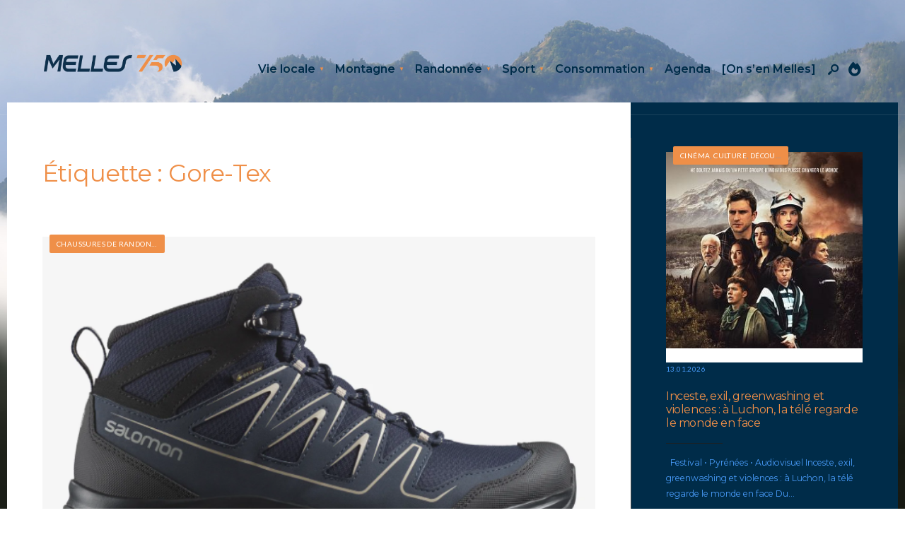

--- FILE ---
content_type: text/html; charset=UTF-8
request_url: https://melles750.fr/tag/gore-tex/
body_size: 31701
content:
<!DOCTYPE html>
<html lang="fr-FR" prefix="og: https://ogp.me/ns#">
<head><meta charset="UTF-8">
<!-- Set the viewport width to device width for mobile -->
<meta name="viewport" content="width=device-width, initial-scale=1, maximum-scale=1" />

<!-- Optimisation des moteurs de recherche par Rank Math PRO - https://rankmath.com/ -->
<title>Archives des Gore-Tex - Melles750</title>
<meta name="robots" content="follow, index, max-snippet:-1, max-video-preview:-1, max-image-preview:large"/>
<link rel="canonical" href="https://melles750.fr/tag/gore-tex/" />
<meta property="og:locale" content="fr_FR" />
<meta property="og:type" content="article" />
<meta property="og:title" content="Archives des Gore-Tex - Melles750" />
<meta property="og:url" content="https://melles750.fr/tag/gore-tex/" />
<meta property="og:site_name" content="Melles750" />
<meta property="article:publisher" content="https://www.facebook.com/melles750" />
<meta name="twitter:card" content="summary_large_image" />
<meta name="twitter:title" content="Archives des Gore-Tex - Melles750" />
<meta name="twitter:site" content="@melles750" />
<meta name="twitter:label1" content="Articles" />
<meta name="twitter:data1" content="6" />
<script type="application/ld+json" class="rank-math-schema-pro">{"@context":"https://schema.org","@graph":[{"@type":"Place","@id":"https://melles750.fr/#place","address":{"@type":"PostalAddress","streetAddress":"Village","addressLocality":"Melles","addressRegion":"HG","postalCode":"31440"}},{"@type":"NewsMediaOrganization","@id":"https://melles750.fr/#organization","name":"Melles 750","url":"https://melles750.fr","sameAs":["https://www.facebook.com/melles750","https://twitter.com/melles750","https://instagram.com/melles750","https://www.linkedin.com/company/melles750"],"email":"eric@melles750.fr","address":{"@type":"PostalAddress","streetAddress":"Village","addressLocality":"Melles","addressRegion":"HG","postalCode":"31440"},"logo":{"@type":"ImageObject","@id":"https://melles750.fr/#logo","url":"https://melles750.fr/wp-content/uploads/2025/04/Melles750-OK_Logo-long-V3.png","contentUrl":"https://melles750.fr/wp-content/uploads/2025/04/Melles750-OK_Logo-long-V3.png","caption":"Melles750","inLanguage":"fr-FR","width":"656","height":"89"},"location":{"@id":"https://melles750.fr/#place"}},{"@type":"WebSite","@id":"https://melles750.fr/#website","url":"https://melles750.fr","name":"Melles750","alternateName":"Le magazine des Pyr\u00e9n\u00e9es, de la vie locale, de la vie \u00e0 la montagne et des modes de vie \u00e9coresponsables.","publisher":{"@id":"https://melles750.fr/#organization"},"inLanguage":"fr-FR"},{"@type":"BreadcrumbList","@id":"https://melles750.fr/tag/gore-tex/#breadcrumb","itemListElement":[{"@type":"ListItem","position":"1","item":{"@id":"https://melles750.fr","name":"Accueil"}},{"@type":"ListItem","position":"2","item":{"@id":"https://melles750.fr/tag/gore-tex/","name":"Gore-Tex"}}]},{"@type":"CollectionPage","@id":"https://melles750.fr/tag/gore-tex/#webpage","url":"https://melles750.fr/tag/gore-tex/","name":"Archives des Gore-Tex - Melles750","isPartOf":{"@id":"https://melles750.fr/#website"},"inLanguage":"fr-FR","breadcrumb":{"@id":"https://melles750.fr/tag/gore-tex/#breadcrumb"}}]}</script>
<!-- /Extension Rank Math WordPress SEO -->

<link rel='dns-prefetch' href='//www.googletagmanager.com' />
<link rel='dns-prefetch' href='//fonts.googleapis.com' />
<link rel='dns-prefetch' href='//pagead2.googlesyndication.com' />
<link rel='preconnect' href='https://fonts.gstatic.com' crossorigin />
<link rel="alternate" type="application/rss+xml" title="Melles750 &raquo; Flux" href="https://melles750.fr/feed/" />
<link rel="alternate" type="application/rss+xml" title="Melles750 &raquo; Flux des commentaires" href="https://melles750.fr/comments/feed/" />
<link rel="alternate" type="application/rss+xml" title="Melles750 &raquo; Flux de l’étiquette Gore-Tex" href="https://melles750.fr/tag/gore-tex/feed/" />
<style id='wp-img-auto-sizes-contain-inline-css' type='text/css'>
img:is([sizes=auto i],[sizes^="auto," i]){contain-intrinsic-size:3000px 1500px}
/*# sourceURL=wp-img-auto-sizes-contain-inline-css */
</style>

<style id='wp-emoji-styles-inline-css' type='text/css'>

	img.wp-smiley, img.emoji {
		display: inline !important;
		border: none !important;
		box-shadow: none !important;
		height: 1em !important;
		width: 1em !important;
		margin: 0 0.07em !important;
		vertical-align: -0.1em !important;
		background: none !important;
		padding: 0 !important;
	}
/*# sourceURL=wp-emoji-styles-inline-css */
</style>
<link rel='stylesheet' id='wp-block-library-css' href='https://melles750.fr/wp-includes/css/dist/block-library/style.min.css?ver=6.9' type='text/css' media='all' />
<style id='wp-block-library-theme-inline-css' type='text/css'>
.wp-block-audio :where(figcaption){color:#555;font-size:13px;text-align:center}.is-dark-theme .wp-block-audio :where(figcaption){color:#ffffffa6}.wp-block-audio{margin:0 0 1em}.wp-block-code{border:1px solid #ccc;border-radius:4px;font-family:Menlo,Consolas,monaco,monospace;padding:.8em 1em}.wp-block-embed :where(figcaption){color:#555;font-size:13px;text-align:center}.is-dark-theme .wp-block-embed :where(figcaption){color:#ffffffa6}.wp-block-embed{margin:0 0 1em}.blocks-gallery-caption{color:#555;font-size:13px;text-align:center}.is-dark-theme .blocks-gallery-caption{color:#ffffffa6}:root :where(.wp-block-image figcaption){color:#555;font-size:13px;text-align:center}.is-dark-theme :root :where(.wp-block-image figcaption){color:#ffffffa6}.wp-block-image{margin:0 0 1em}.wp-block-pullquote{border-bottom:4px solid;border-top:4px solid;color:currentColor;margin-bottom:1.75em}.wp-block-pullquote :where(cite),.wp-block-pullquote :where(footer),.wp-block-pullquote__citation{color:currentColor;font-size:.8125em;font-style:normal;text-transform:uppercase}.wp-block-quote{border-left:.25em solid;margin:0 0 1.75em;padding-left:1em}.wp-block-quote cite,.wp-block-quote footer{color:currentColor;font-size:.8125em;font-style:normal;position:relative}.wp-block-quote:where(.has-text-align-right){border-left:none;border-right:.25em solid;padding-left:0;padding-right:1em}.wp-block-quote:where(.has-text-align-center){border:none;padding-left:0}.wp-block-quote.is-large,.wp-block-quote.is-style-large,.wp-block-quote:where(.is-style-plain){border:none}.wp-block-search .wp-block-search__label{font-weight:700}.wp-block-search__button{border:1px solid #ccc;padding:.375em .625em}:where(.wp-block-group.has-background){padding:1.25em 2.375em}.wp-block-separator.has-css-opacity{opacity:.4}.wp-block-separator{border:none;border-bottom:2px solid;margin-left:auto;margin-right:auto}.wp-block-separator.has-alpha-channel-opacity{opacity:1}.wp-block-separator:not(.is-style-wide):not(.is-style-dots){width:100px}.wp-block-separator.has-background:not(.is-style-dots){border-bottom:none;height:1px}.wp-block-separator.has-background:not(.is-style-wide):not(.is-style-dots){height:2px}.wp-block-table{margin:0 0 1em}.wp-block-table td,.wp-block-table th{word-break:normal}.wp-block-table :where(figcaption){color:#555;font-size:13px;text-align:center}.is-dark-theme .wp-block-table :where(figcaption){color:#ffffffa6}.wp-block-video :where(figcaption){color:#555;font-size:13px;text-align:center}.is-dark-theme .wp-block-video :where(figcaption){color:#ffffffa6}.wp-block-video{margin:0 0 1em}:root :where(.wp-block-template-part.has-background){margin-bottom:0;margin-top:0;padding:1.25em 2.375em}
/*# sourceURL=/wp-includes/css/dist/block-library/theme.min.css */
</style>
<style id='wpjoli-joli-table-of-contents-style-inline-css' type='text/css'>


/*# sourceURL=https://melles750.fr/wp-content/plugins/joli-table-of-contents/gutenberg/blocks/joli-table-of-contents/style-index.css */
</style>
<style id='global-styles-inline-css' type='text/css'>
:root{--wp--preset--aspect-ratio--square: 1;--wp--preset--aspect-ratio--4-3: 4/3;--wp--preset--aspect-ratio--3-4: 3/4;--wp--preset--aspect-ratio--3-2: 3/2;--wp--preset--aspect-ratio--2-3: 2/3;--wp--preset--aspect-ratio--16-9: 16/9;--wp--preset--aspect-ratio--9-16: 9/16;--wp--preset--color--black: #000000;--wp--preset--color--cyan-bluish-gray: #abb8c3;--wp--preset--color--white: #ffffff;--wp--preset--color--pale-pink: #f78da7;--wp--preset--color--vivid-red: #cf2e2e;--wp--preset--color--luminous-vivid-orange: #ff6900;--wp--preset--color--luminous-vivid-amber: #fcb900;--wp--preset--color--light-green-cyan: #7bdcb5;--wp--preset--color--vivid-green-cyan: #00d084;--wp--preset--color--pale-cyan-blue: #8ed1fc;--wp--preset--color--vivid-cyan-blue: #0693e3;--wp--preset--color--vivid-purple: #9b51e0;--wp--preset--gradient--vivid-cyan-blue-to-vivid-purple: linear-gradient(135deg,rgb(6,147,227) 0%,rgb(155,81,224) 100%);--wp--preset--gradient--light-green-cyan-to-vivid-green-cyan: linear-gradient(135deg,rgb(122,220,180) 0%,rgb(0,208,130) 100%);--wp--preset--gradient--luminous-vivid-amber-to-luminous-vivid-orange: linear-gradient(135deg,rgb(252,185,0) 0%,rgb(255,105,0) 100%);--wp--preset--gradient--luminous-vivid-orange-to-vivid-red: linear-gradient(135deg,rgb(255,105,0) 0%,rgb(207,46,46) 100%);--wp--preset--gradient--very-light-gray-to-cyan-bluish-gray: linear-gradient(135deg,rgb(238,238,238) 0%,rgb(169,184,195) 100%);--wp--preset--gradient--cool-to-warm-spectrum: linear-gradient(135deg,rgb(74,234,220) 0%,rgb(151,120,209) 20%,rgb(207,42,186) 40%,rgb(238,44,130) 60%,rgb(251,105,98) 80%,rgb(254,248,76) 100%);--wp--preset--gradient--blush-light-purple: linear-gradient(135deg,rgb(255,206,236) 0%,rgb(152,150,240) 100%);--wp--preset--gradient--blush-bordeaux: linear-gradient(135deg,rgb(254,205,165) 0%,rgb(254,45,45) 50%,rgb(107,0,62) 100%);--wp--preset--gradient--luminous-dusk: linear-gradient(135deg,rgb(255,203,112) 0%,rgb(199,81,192) 50%,rgb(65,88,208) 100%);--wp--preset--gradient--pale-ocean: linear-gradient(135deg,rgb(255,245,203) 0%,rgb(182,227,212) 50%,rgb(51,167,181) 100%);--wp--preset--gradient--electric-grass: linear-gradient(135deg,rgb(202,248,128) 0%,rgb(113,206,126) 100%);--wp--preset--gradient--midnight: linear-gradient(135deg,rgb(2,3,129) 0%,rgb(40,116,252) 100%);--wp--preset--font-size--small: 14px;--wp--preset--font-size--medium: 20px;--wp--preset--font-size--large: 26px;--wp--preset--font-size--x-large: 32px;--wp--preset--font-size--normal: 16x;--wp--preset--spacing--20: min(1.5rem, 2vw);--wp--preset--spacing--30: min(2.5rem, 3vw);--wp--preset--spacing--40: min(4rem, 5vw);--wp--preset--spacing--50: min(6.5rem, 8vw);--wp--preset--spacing--60: min(10.5rem, 13vw);--wp--preset--spacing--70: 3.38rem;--wp--preset--spacing--80: 5.06rem;--wp--preset--spacing--10: 1rem;--wp--preset--shadow--natural: 6px 6px 9px rgba(0, 0, 0, 0.2);--wp--preset--shadow--deep: 12px 12px 50px rgba(0, 0, 0, 0.4);--wp--preset--shadow--sharp: 6px 6px 0px rgba(0, 0, 0, 0.2);--wp--preset--shadow--outlined: 6px 6px 0px -3px rgb(255, 255, 255), 6px 6px rgb(0, 0, 0);--wp--preset--shadow--crisp: 6px 6px 0px rgb(0, 0, 0);}:root { --wp--style--global--content-size: 750px;--wp--style--global--wide-size: 1100px; }:where(body) { margin: 0; }.wp-site-blocks > .alignleft { float: left; margin-right: 2em; }.wp-site-blocks > .alignright { float: right; margin-left: 2em; }.wp-site-blocks > .aligncenter { justify-content: center; margin-left: auto; margin-right: auto; }:where(.wp-site-blocks) > * { margin-block-start: 24px; margin-block-end: 0; }:where(.wp-site-blocks) > :first-child { margin-block-start: 0; }:where(.wp-site-blocks) > :last-child { margin-block-end: 0; }:root { --wp--style--block-gap: 24px; }:root :where(.is-layout-flow) > :first-child{margin-block-start: 0;}:root :where(.is-layout-flow) > :last-child{margin-block-end: 0;}:root :where(.is-layout-flow) > *{margin-block-start: 24px;margin-block-end: 0;}:root :where(.is-layout-constrained) > :first-child{margin-block-start: 0;}:root :where(.is-layout-constrained) > :last-child{margin-block-end: 0;}:root :where(.is-layout-constrained) > *{margin-block-start: 24px;margin-block-end: 0;}:root :where(.is-layout-flex){gap: 24px;}:root :where(.is-layout-grid){gap: 24px;}.is-layout-flow > .alignleft{float: left;margin-inline-start: 0;margin-inline-end: 2em;}.is-layout-flow > .alignright{float: right;margin-inline-start: 2em;margin-inline-end: 0;}.is-layout-flow > .aligncenter{margin-left: auto !important;margin-right: auto !important;}.is-layout-constrained > .alignleft{float: left;margin-inline-start: 0;margin-inline-end: 2em;}.is-layout-constrained > .alignright{float: right;margin-inline-start: 2em;margin-inline-end: 0;}.is-layout-constrained > .aligncenter{margin-left: auto !important;margin-right: auto !important;}.is-layout-constrained > :where(:not(.alignleft):not(.alignright):not(.alignfull)){max-width: var(--wp--style--global--content-size);margin-left: auto !important;margin-right: auto !important;}.is-layout-constrained > .alignwide{max-width: var(--wp--style--global--wide-size);}body .is-layout-flex{display: flex;}.is-layout-flex{flex-wrap: wrap;align-items: center;}.is-layout-flex > :is(*, div){margin: 0;}body .is-layout-grid{display: grid;}.is-layout-grid > :is(*, div){margin: 0;}body{padding-top: 0px;padding-right: 0px;padding-bottom: 0px;padding-left: 0px;}a:where(:not(.wp-element-button)){color: #f00;text-decoration: underline;}h1{font-size: 32px;}h2{font-size: 24px;}h3{font-size: 20px;}h4{font-size: 18px;}h5{font-size: 16px;}h6{font-size: 14px;}:root :where(.wp-element-button, .wp-block-button__link){background-color: #32373c;border-width: 0;color: #fff;font-family: inherit;font-size: inherit;font-style: inherit;font-weight: inherit;letter-spacing: inherit;line-height: inherit;padding-top: calc(0.667em + 2px);padding-right: calc(1.333em + 2px);padding-bottom: calc(0.667em + 2px);padding-left: calc(1.333em + 2px);text-decoration: none;text-transform: inherit;}.has-black-color{color: var(--wp--preset--color--black) !important;}.has-cyan-bluish-gray-color{color: var(--wp--preset--color--cyan-bluish-gray) !important;}.has-white-color{color: var(--wp--preset--color--white) !important;}.has-pale-pink-color{color: var(--wp--preset--color--pale-pink) !important;}.has-vivid-red-color{color: var(--wp--preset--color--vivid-red) !important;}.has-luminous-vivid-orange-color{color: var(--wp--preset--color--luminous-vivid-orange) !important;}.has-luminous-vivid-amber-color{color: var(--wp--preset--color--luminous-vivid-amber) !important;}.has-light-green-cyan-color{color: var(--wp--preset--color--light-green-cyan) !important;}.has-vivid-green-cyan-color{color: var(--wp--preset--color--vivid-green-cyan) !important;}.has-pale-cyan-blue-color{color: var(--wp--preset--color--pale-cyan-blue) !important;}.has-vivid-cyan-blue-color{color: var(--wp--preset--color--vivid-cyan-blue) !important;}.has-vivid-purple-color{color: var(--wp--preset--color--vivid-purple) !important;}.has-black-background-color{background-color: var(--wp--preset--color--black) !important;}.has-cyan-bluish-gray-background-color{background-color: var(--wp--preset--color--cyan-bluish-gray) !important;}.has-white-background-color{background-color: var(--wp--preset--color--white) !important;}.has-pale-pink-background-color{background-color: var(--wp--preset--color--pale-pink) !important;}.has-vivid-red-background-color{background-color: var(--wp--preset--color--vivid-red) !important;}.has-luminous-vivid-orange-background-color{background-color: var(--wp--preset--color--luminous-vivid-orange) !important;}.has-luminous-vivid-amber-background-color{background-color: var(--wp--preset--color--luminous-vivid-amber) !important;}.has-light-green-cyan-background-color{background-color: var(--wp--preset--color--light-green-cyan) !important;}.has-vivid-green-cyan-background-color{background-color: var(--wp--preset--color--vivid-green-cyan) !important;}.has-pale-cyan-blue-background-color{background-color: var(--wp--preset--color--pale-cyan-blue) !important;}.has-vivid-cyan-blue-background-color{background-color: var(--wp--preset--color--vivid-cyan-blue) !important;}.has-vivid-purple-background-color{background-color: var(--wp--preset--color--vivid-purple) !important;}.has-black-border-color{border-color: var(--wp--preset--color--black) !important;}.has-cyan-bluish-gray-border-color{border-color: var(--wp--preset--color--cyan-bluish-gray) !important;}.has-white-border-color{border-color: var(--wp--preset--color--white) !important;}.has-pale-pink-border-color{border-color: var(--wp--preset--color--pale-pink) !important;}.has-vivid-red-border-color{border-color: var(--wp--preset--color--vivid-red) !important;}.has-luminous-vivid-orange-border-color{border-color: var(--wp--preset--color--luminous-vivid-orange) !important;}.has-luminous-vivid-amber-border-color{border-color: var(--wp--preset--color--luminous-vivid-amber) !important;}.has-light-green-cyan-border-color{border-color: var(--wp--preset--color--light-green-cyan) !important;}.has-vivid-green-cyan-border-color{border-color: var(--wp--preset--color--vivid-green-cyan) !important;}.has-pale-cyan-blue-border-color{border-color: var(--wp--preset--color--pale-cyan-blue) !important;}.has-vivid-cyan-blue-border-color{border-color: var(--wp--preset--color--vivid-cyan-blue) !important;}.has-vivid-purple-border-color{border-color: var(--wp--preset--color--vivid-purple) !important;}.has-vivid-cyan-blue-to-vivid-purple-gradient-background{background: var(--wp--preset--gradient--vivid-cyan-blue-to-vivid-purple) !important;}.has-light-green-cyan-to-vivid-green-cyan-gradient-background{background: var(--wp--preset--gradient--light-green-cyan-to-vivid-green-cyan) !important;}.has-luminous-vivid-amber-to-luminous-vivid-orange-gradient-background{background: var(--wp--preset--gradient--luminous-vivid-amber-to-luminous-vivid-orange) !important;}.has-luminous-vivid-orange-to-vivid-red-gradient-background{background: var(--wp--preset--gradient--luminous-vivid-orange-to-vivid-red) !important;}.has-very-light-gray-to-cyan-bluish-gray-gradient-background{background: var(--wp--preset--gradient--very-light-gray-to-cyan-bluish-gray) !important;}.has-cool-to-warm-spectrum-gradient-background{background: var(--wp--preset--gradient--cool-to-warm-spectrum) !important;}.has-blush-light-purple-gradient-background{background: var(--wp--preset--gradient--blush-light-purple) !important;}.has-blush-bordeaux-gradient-background{background: var(--wp--preset--gradient--blush-bordeaux) !important;}.has-luminous-dusk-gradient-background{background: var(--wp--preset--gradient--luminous-dusk) !important;}.has-pale-ocean-gradient-background{background: var(--wp--preset--gradient--pale-ocean) !important;}.has-electric-grass-gradient-background{background: var(--wp--preset--gradient--electric-grass) !important;}.has-midnight-gradient-background{background: var(--wp--preset--gradient--midnight) !important;}.has-small-font-size{font-size: var(--wp--preset--font-size--small) !important;}.has-medium-font-size{font-size: var(--wp--preset--font-size--medium) !important;}.has-large-font-size{font-size: var(--wp--preset--font-size--large) !important;}.has-x-large-font-size{font-size: var(--wp--preset--font-size--x-large) !important;}.has-normal-font-size{font-size: var(--wp--preset--font-size--normal) !important;}
:root :where(.wp-block-pullquote){font-size: 1.5em;line-height: 1.6;}
/*# sourceURL=global-styles-inline-css */
</style>
<link rel='stylesheet' id='wpjoli-joli-tocv2-styles-css' href='https://melles750.fr/wp-content/plugins/joli-table-of-contents/assets/public/css/wpjoli-joli-table-of-contents.min.css?ver=2.8.2' type='text/css' media='all' />
<link rel='stylesheet' id='wpjoli-joli-tocv2-theme-original-css' href='https://melles750.fr/wp-content/plugins/joli-table-of-contents/assets/public/css/themes/original.min.css?ver=2.8.2' type='text/css' media='all' />
<link rel='stylesheet' id='outdoor-style-css' href='https://melles750.fr/wp-content/themes/outdoor/style.css?ver=6.9' type='text/css' media='all' />
<link rel='stylesheet' id='era-magazine-css' href='https://melles750.fr/wp-content/themes/outdoor/styles/era-magazine.css?ver=6.9' type='text/css' media='all' />
<link rel='stylesheet' id='fontawesome-css' href='https://melles750.fr/wp-content/themes/outdoor/styles/fontawesome.css?ver=6.9' type='text/css' media='all' />
<link rel='stylesheet' id='outdoor-mobile-css' href='https://melles750.fr/wp-content/themes/outdoor/style-mobile.css?ver=6.9' type='text/css' media='all' />
<link rel="preload" as="style" href="https://fonts.googleapis.com/css?family=Montserrat:100,200,300,400,500,600,700,800,900,100italic,200italic,300italic,400italic,500italic,600italic,700italic,800italic,900italic%7CLato:400&#038;display=swap&#038;ver=1755806769" /><link rel="stylesheet" href="https://fonts.googleapis.com/css?family=Montserrat:100,200,300,400,500,600,700,800,900,100italic,200italic,300italic,400italic,500italic,600italic,700italic,800italic,900italic%7CLato:400&#038;display=swap&#038;ver=1755806769" media="print" onload="this.media='all'"><noscript><link rel="stylesheet" href="https://fonts.googleapis.com/css?family=Montserrat:100,200,300,400,500,600,700,800,900,100italic,200italic,300italic,400italic,500italic,600italic,700italic,800italic,900italic%7CLato:400&#038;display=swap&#038;ver=1755806769" /></noscript><script type="text/javascript" src="https://melles750.fr/wp-includes/js/jquery/jquery.min.js?ver=3.7.1" id="jquery-core-js"></script>
<script type="text/javascript" src="https://melles750.fr/wp-includes/js/jquery/jquery-migrate.min.js?ver=3.4.1" id="jquery-migrate-js"></script>

<!-- Extrait de code de la balise Google (gtag.js) ajouté par Site Kit -->
<!-- Extrait Google Analytics ajouté par Site Kit -->
<script type="text/javascript" src="https://www.googletagmanager.com/gtag/js?id=G-RJFRY2DTTQ" id="google_gtagjs-js" async></script>
<script type="text/javascript" id="google_gtagjs-js-after">
/* <![CDATA[ */
window.dataLayer = window.dataLayer || [];function gtag(){dataLayer.push(arguments);}
gtag("set","linker",{"domains":["melles750.fr"]});
gtag("js", new Date());
gtag("set", "developer_id.dZTNiMT", true);
gtag("config", "G-RJFRY2DTTQ");
//# sourceURL=google_gtagjs-js-after
/* ]]> */
</script>
<link rel="https://api.w.org/" href="https://melles750.fr/wp-json/" /><link rel="alternate" title="JSON" type="application/json" href="https://melles750.fr/wp-json/wp/v2/tags/344" /><link rel="EditURI" type="application/rsd+xml" title="RSD" href="https://melles750.fr/xmlrpc.php?rsd" />
<meta name="generator" content="WordPress 6.9" />
<meta name="generator" content="Redux 4.5.10" /><meta name="generator" content="Site Kit by Google 1.170.0" /><link rel="icon" type="image/png" href="/wp-content/uploads/fbrfg/favicon-96x96.png" sizes="96x96" />
<link rel="icon" type="image/svg+xml" href="/wp-content/uploads/fbrfg/favicon.svg" />
<link rel="shortcut icon" href="/wp-content/uploads/fbrfg/favicon.ico" />
<link rel="apple-touch-icon" sizes="180x180" href="/wp-content/uploads/fbrfg/apple-touch-icon.png" />
<link rel="manifest" href="/wp-content/uploads/fbrfg/site.webmanifest" />
<!-- Balises Meta Google AdSense ajoutées par Site Kit -->
<meta name="google-adsense-platform-account" content="ca-host-pub-2644536267352236">
<meta name="google-adsense-platform-domain" content="sitekit.withgoogle.com">
<!-- Fin des balises Meta End Google AdSense ajoutées par Site Kit -->
<meta name="generator" content="Elementor 3.34.2; features: additional_custom_breakpoints; settings: css_print_method-external, google_font-enabled, font_display-auto">
			<style>
				.e-con.e-parent:nth-of-type(n+4):not(.e-lazyloaded):not(.e-no-lazyload),
				.e-con.e-parent:nth-of-type(n+4):not(.e-lazyloaded):not(.e-no-lazyload) * {
					background-image: none !important;
				}
				@media screen and (max-height: 1024px) {
					.e-con.e-parent:nth-of-type(n+3):not(.e-lazyloaded):not(.e-no-lazyload),
					.e-con.e-parent:nth-of-type(n+3):not(.e-lazyloaded):not(.e-no-lazyload) * {
						background-image: none !important;
					}
				}
				@media screen and (max-height: 640px) {
					.e-con.e-parent:nth-of-type(n+2):not(.e-lazyloaded):not(.e-no-lazyload),
					.e-con.e-parent:nth-of-type(n+2):not(.e-lazyloaded):not(.e-no-lazyload) * {
						background-image: none !important;
					}
				}
			</style>
			<script type="text/javascript" id="google_gtagjs" src="https://www.googletagmanager.com/gtag/js?id=G-RJFRY2DTTQ" async="async"></script>
<script type="text/javascript" id="google_gtagjs-inline">
/* <![CDATA[ */
window.dataLayer = window.dataLayer || [];function gtag(){dataLayer.push(arguments);}gtag('js', new Date());gtag('config', 'G-RJFRY2DTTQ', {} );
/* ]]> */
</script>

<!-- Extrait Google AdSense ajouté par Site Kit -->
<script type="text/javascript" async="async" src="https://pagead2.googlesyndication.com/pagead/js/adsbygoogle.js?client=ca-pub-4078882856274547&amp;host=ca-host-pub-2644536267352236" crossorigin="anonymous"></script>

<!-- End Google AdSense snippet added by Site Kit -->
<link rel="icon" href="https://melles750.fr/wp-content/uploads/2021/02/Melles750_RVB_Favicon.png" sizes="32x32" />
<link rel="icon" href="https://melles750.fr/wp-content/uploads/2021/02/Melles750_RVB_Favicon.png" sizes="192x192" />
<link rel="apple-touch-icon" href="https://melles750.fr/wp-content/uploads/2021/02/Melles750_RVB_Favicon.png" />
<meta name="msapplication-TileImage" content="https://melles750.fr/wp-content/uploads/2021/02/Melles750_RVB_Favicon.png" />
<link rel="icon" href="https://melles750.fr/wp-content/uploads/2024/10/favicon-16x16-1.png" sizes="32x32">		<style type="text/css" id="wp-custom-css">
			/* CSS de base du footer */
footer {
  line-height: 1.4;
  padding-top: 1rem;
  padding-bottom: 1rem;
}

footer p, footer li {
  margin-bottom: 0.3rem;
}

footer .widget, footer .footer-widget {
  margin-bottom: 0.5rem;
}
		</style>
		<style id="themnific_redux-dynamic-css" title="dynamic-css" class="redux-options-output">body,input,button,textarea{font-family:Montserrat;font-weight:400;font-style:normal;color:#373737;font-size:16px;}.wrapper_inn{background-color:#2d2d2d;background-attachment:fixed;background-image:url('https://melles750.fr/wp-content/uploads/2025/04/St-beat-fullscreen-V1-1.jpg');background-size:cover;}#content,#respond textarea,#respond input,.eleslideinside{background-color:#ffffff;}a{color:#373737;}a:hover{color:#f1b17a;}a:active{color:#000;}.entry p:not(.has-background) a,.entry ol:not(.has-background) a,.entry ul:not(.has-background) a,.elementor-text-editor a{color:#f1b17a;}.entry p:not(.has-background) a,.entry ol:not(.has-background) a,.entry ul:not(.has-background) a,.elementor-text-editor a{border-color:#f1b17a;}.entry p:not(.has-background) a:hover,.entry ol:not(.has-background) li>a:hover,.entry ul:not(.has-background) li>a:hover,.elementor-text-editor a:hover{background-color:#000000;}.p-border,.block_title:after,.meta,.tagcloud a,.page-numbers,input,textarea,select,.page-link span,.post-pagination>p a{border-color:#ef8f48;}#sidebar{background-color:#002c49;}#sidebar,#sidebar p,#sidebar h5,#sidebar h2,#sidebar h3,#sidebar h4{color:#489bf9;}.widgetable a{color:#ef8f48;}#sidebar a:hover{color:#ef8f48;}#sidebar:after,.sidebar_item  h5,.sidebar_item li,.sidebar_item ul.menu li{border-color:#444444;}#header,.header_row{background-color:#ffffff;}#header h1 a{color:#373737;}.header_row{border-color:#efefef;}.nav>li>a,.top_nav .searchform input.s{font-family:Montserrat;font-weight:600;font-style:normal;color:#373737;font-size:16px;}.nav>li.current-menu-item>a,.nav>li>a:hover,.menu-item-has-children>a:after{color:#ef8f48;}#header ul.social-menu li a,.head_extend a{color:#373737;}.nav li ul{background-color:#ef8f48;}.nav>li>ul:after{border-bottom-color:#ef8f48;}.nav ul li>a{font-family:Montserrat;font-weight:normal;font-style:normal;color:#1a5598;font-size:13px;}.nav li ul li>a:hover{color:#efccc2;}.show-menu,#main-nav>li.special>a{background-color:#ef8f48;}#header .show-menu,#main-nav>li.special>a{color:#1a5598;}[class*="hero-cover"]  .will_stick.scrollDown,.page-header-image,.main_slider_wrap,[class*="hero-cover"] #header,.imgwrap,.tmnf_respo_magic #navigation{background-color:#ffffff;}.page-header-image p,.page-header-image h1.entry-title,.page-header-image .meta a,[class*="hero-cover"]  #header .nav > li:not(.special) > a,[class*="hero-cover"]  #header #titles a,[class*="hero-cover"]  #header .head_extend a,[class*="hero-cover"]  #header .social-menu a,.has-post-thumbnail .titles_over a,.has-post-thumbnail .titles_over p{color:#002c49;}#titles{width:200px;}#titles,.header_fix{margin-top:75px;margin-bottom:40px;}#main-nav,.head_extend,#header ul.social-menu{margin-top:75px;margin-bottom:40px;}#footer,#footer .searchform input.s{background-color:#002c49;}.footer-below{background-color:#002c49;}#footer,#footer h2,#footer h3,#footer h4,#footer h5,#footer .meta,#footer .searchform input.s,#footer cite{color:#9b9b9b;}#footer a,#footer .meta a,#footer ul.social-menu a span,.bottom-menu li a{color:#c9c9c9;}#footer a:hover{color:#ef8f48;}#footer,#footer h5.widget,#footer .sidebar_item li,#copyright,#footer .tagcloud a,#footer .tp_recent_tweets ul li,#footer .p-border,#footer .searchform input.s,#footer input,.footer-icons ul.social-menu a,.footer_text{border-color:#333333;}#header h1{font-family:Montserrat;font-weight:normal;font-style:normal;color:#ef8f48;font-size:20px;}h1.tmnf_title_large,h2.tmnf_title_large,.tmnf_titles_are_large .tmnf_title{font-family:Montserrat;font-weight:normal;font-style:normal;color:#ef8f48;font-size:40px;}h2.tmnf_title_medium,h3.tmnf_title_medium,.tmnf_titles_are_medium .tmnf_title{font-family:Montserrat;font-weight:normal;font-style:normal;color:#ef8f48;font-size:24px;}h3.tmnf_title_small,h4.tmnf_title_small,.tmnf_columns_4 h3.tmnf_title_medium,.tmnf_titles_are_small .tmnf_title{font-family:Montserrat;font-weight:normal;font-style:normal;color:#373737;font-size:16px;}.tptn_link,.tab-post h4,.tptn_posts_widget li::before,cite,.menuClose span,.icon_extend,ul.social-menu a span,a.mainbutton,.owl-nav>div,.submit,.mc4wp-form input,.woocommerce #respond input#submit, .woocommerce a.button,.woocommerce button.button, .woocommerce input.button,.bottom-menu li a,.wpcf7-submit{font-family:Montserrat;font-weight:normal;font-style:normal;color:#373737;font-size:14px;}h1{font-family:Montserrat;font-weight:normal;font-style:normal;color:#ef8f48;font-size:40px;}h2{font-family:Montserrat;font-weight:normal;font-style:normal;color:#ef8f48;font-size:34px;}h3{font-family:Montserrat;font-weight:normal;font-style:normal;color:#ef8f48;font-size:28px;}h4,h3#reply-title,.entry h5, .entry h6{font-family:Montserrat;font-weight:normal;font-style:normal;color:#373737;font-size:24px;}h5,h6,.block_title span{font-family:Montserrat;font-weight:normal;font-style:normal;color:#373737;font-size:16px;}.meta,.meta a,.tptn_date,.post_nav_text span{font-family:Lato;line-height:18px;font-weight:400;font-style:normal;color:#a0a0a0;font-size:10px;}.meta_deko::after,.meta_more a,h3#reply-title:after,.tptn_posts_widget li::before{background-color:#192126;}.meta_deko::after,.gimmimore{color:#192126;}.meta_more a,.tptn_posts_widget li::before{color:#ffffff;}a.searchSubmit,.sticky:after,.ribbon,.post_pagination_inn,.format-quote .item_inn,.woocommerce #respond input#submit,.woocommerce a.button,.woocommerce button.button.alt,.woocommerce button.button,.woocommerce a.button.alt.checkout-button,input#place_order,.woocommerce input.button,#respond #submit,li.current a,.page-numbers.current,a.mainbutton,#submit,#comments .navigation a,.contact-form .submit,.wpcf7-submit,#woo-inn ul li span.current,.owl-nav>div{background-color:#ef8f48;}input.button,button.submit,.entry blockquote,li span.current{border-color:#ef8f48;}.current-cat>a,a.active,a.tmnf_view_all.meta{color:#ef8f48;}a.searchSubmit,.sticky:after,.ribbon,.ribbon a,.ribbon p,#footer .ribbon,.woocommerce #respond input#submit,.woocommerce a.button,.woocommerce button.button.alt, .woocommerce button.button,.woocommerce a.button.alt.checkout-button,input#place_order,.woocommerce input.button,#respond #submit,.tmnf_icon,a.mainbutton,#submit,#comments .navigation a,.tagssingle a,.wpcf7-submit,.page-numbers.current,.format-quote .item_inn p,.format-quote a,.post_pagination_inn a,.color_slider .owl-nav>div,.color_slider .owl-nav>div:before,.mc4wp-form input[type="submit"],#woo-inn ul li span.current,.owl-nav>div{color:#ffffff;}.color_slider .owl-nav>div:after{background-color:#ffffff;}a.searchSubmit:hover,.ribbon:hover,a.mainbutton:hover,.entry a.ribbon:hover,.woocommerce #respond input#submit:hover, .woocommerce a.button:hover, .woocommerce button.button:hover, .woocommerce input.button:hover,.owl-nav>div:hover,.meta_more a:hover{background-color:#2d2929;}input.button:hover,button.submit:hover{border-color:#2d2929;}.meta_more a:hover .gimmimore{color:#2d2929;}.ribbon:hover,.ribbon:hover a,.ribbon:hover a,.meta.ribbon:hover a,.entry a.ribbon:hover,a.mainbutton:hover,.woocommerce #respond input#submit:hover, .woocommerce a.button:hover, .woocommerce button.button:hover, .woocommerce input.button:hover,.owl-nav>div:hover,.owl-nav>div:hover:before,.mc4wp-form input[type="submit"]:hover,.meta_more a:hover{color:#ffffff;}.owl-nav>div:hover:after{background-color:#ffffff;}#flyoff,.content_inn .mc4wp-form,.block_title::after{background-color:#373737;}#flyoff,#flyoff h5,#flyoff p,#flyoff a,#flyoff span,.content_inn .mc4wp-form{color:#efefef;}</style></head>

<body class="archive tag tag-gore-tex tag-344 wp-custom-logo wp-embed-responsive wp-theme-outdoor elementor-default elementor-kit-1003">

    <div class="wrapper_main upper hero-cover readmore_disabled tmnf_width_normal header_classic image_css_none tmnf-sidebar-active ">
    
        <div class="wrapper">
        
            <div class="wrapper_inn">
            
                <div id="header" itemscope itemtype="https://schema.org//WPHeader">
                    <div class="clearfix"></div>
                    
                        <div class="header_classic_content">
        
        <div class="will_stick_wrap">
        <div class="header_row header_row_center clearfix will_stick">
            <div class="container_vis">
            
                <div id="titles" class="tranz2">
	  
            	
				<a class="logo logo_main" href="https://melles750.fr/">
					<img class="this-is-logo tranz" src="https://melles750.fr/wp-content/uploads/2025/04/Melles750-OK_Logo-long-V3-1.png" alt="Melles750"/>
				</a> 
            	
				<a class="logo logo_inv" href="https://melles750.fr/">
					<img class="this-is-logo tranz" src="https://melles750.fr/wp-content/uploads/2025/04/Melles750-OK_Logo-long-V3-1.png" alt="Melles750"/>
				</a>
                
		</div><!-- end #titles  -->                
                			            <ul class="social-menu tranz">
            
                        
                        
                        
            
                        
                        
                        
                        
                        
                        
                        
                        
                        
                        
                        
                        
                        
                        
                        
                        
                        
                        
                        
                        
            
            </ul>                
                <div class="head_extend">
   
    <a class="icon_extend searchOpen" href="#" ><i class=" icon-search-2"></i><span>Search</span></a>
        	<a class="icon_extend menuOpen" href="#" ><i class="fas fa-fire"></i></a>
    
</div>            
                <input type="checkbox" id="show-menu" role="button">
<label for="show-menu" class="show-menu"><i class="fas fa-bars"></i><span class="close_menu">✕</span> Menu</label> 
<nav id="navigation" itemscope itemtype="https://schema.org/SiteNavigationElement"> 
    <ul id="main-nav" class="nav"><li id="menu-item-1173" class="menu-item menu-item-type-taxonomy menu-item-object-category menu-item-has-children menu-item-1173"><a href="https://melles750.fr/category/vie-locale/">Vie locale</a>
<ul class="sub-menu">
	<li id="menu-item-1165" class="menu-item menu-item-type-taxonomy menu-item-object-category menu-item-1165"><a href="https://melles750.fr/category/melles/" title="Toute l&#8217;actualité à Melles">Melles</a></li>
	<li id="menu-item-1166" class="menu-item menu-item-type-taxonomy menu-item-object-category menu-item-1166"><a href="https://melles750.fr/category/saint-beat/" title="Toute l&#8217;actualité dans la vallée de Saint-Béat">Vallée de Saint-Béat</a></li>
	<li id="menu-item-1169" class="menu-item menu-item-type-taxonomy menu-item-object-category menu-item-1169"><a href="https://melles750.fr/category/vallee-de-luchon/" title="Toute l&#8217;actualité dans la vallée de Luchon">Vallée de Luchon</a></li>
	<li id="menu-item-1175" class="menu-item menu-item-type-taxonomy menu-item-object-category menu-item-1175"><a href="https://melles750.fr/category/vallee-de-la-garonne/" title="Toute l&#8217;actualité dans la vallée de la Garonne">Vallée de la Garonne</a></li>
	<li id="menu-item-1170" class="menu-item menu-item-type-taxonomy menu-item-object-category menu-item-1170"><a href="https://melles750.fr/category/montrejeau-gourdan-polignan/" title="Toute l&#8217;actualité entre Montréjeau et Gourdan-Polignan">Montréjeau-Gourdan-Polignan</a></li>
	<li id="menu-item-13268" class="menu-item menu-item-type-taxonomy menu-item-object-category menu-item-13268"><a href="https://melles750.fr/category/comminges/">Comminges</a></li>
</ul>
</li>
<li id="menu-item-7439" class="menu-item menu-item-type-taxonomy menu-item-object-category menu-item-has-children menu-item-7439"><a href="https://melles750.fr/category/montagne/">Montagne</a>
<ul class="sub-menu">
	<li id="menu-item-7440" class="menu-item menu-item-type-taxonomy menu-item-object-category menu-item-7440"><a href="https://melles750.fr/category/agriculture/">Agriculture</a></li>
	<li id="menu-item-7436" class="menu-item menu-item-type-taxonomy menu-item-object-category menu-item-7436"><a href="https://melles750.fr/category/ours/">Ours</a></li>
	<li id="menu-item-7437" class="menu-item menu-item-type-taxonomy menu-item-object-category menu-item-7437"><a href="https://melles750.fr/category/pastoralisme/">Pastoralisme</a></li>
	<li id="menu-item-7438" class="menu-item menu-item-type-taxonomy menu-item-object-category menu-item-7438"><a href="https://melles750.fr/category/patrimoine/">Patrimoine</a></li>
</ul>
</li>
<li id="menu-item-1011" class="menu-item menu-item-type-taxonomy menu-item-object-category menu-item-has-children menu-item-1011"><a href="https://melles750.fr/category/randonnee/">Randonnée</a>
<ul class="sub-menu">
	<li id="menu-item-2290" class="menu-item menu-item-type-taxonomy menu-item-object-category menu-item-2290"><a href="https://melles750.fr/category/chaussures-de-randonnee/">Chaussures de randonnée</a></li>
	<li id="menu-item-1172" class="menu-item menu-item-type-taxonomy menu-item-object-category menu-item-1172"><a href="https://melles750.fr/category/equipements/" title="Equipements pour les activités de montagne">Equipements</a></li>
	<li id="menu-item-1174" class="menu-item menu-item-type-taxonomy menu-item-object-category menu-item-1174"><a href="https://melles750.fr/category/parcours/" title="Parcours de randonnées">Parcours</a></li>
</ul>
</li>
<li id="menu-item-7433" class="menu-item menu-item-type-taxonomy menu-item-object-category menu-item-has-children menu-item-7433"><a href="https://melles750.fr/category/sport/">Sport</a>
<ul class="sub-menu">
	<li id="menu-item-9153" class="menu-item menu-item-type-taxonomy menu-item-object-category menu-item-9153"><a href="https://melles750.fr/category/cyclisme/">Cyclisme</a></li>
	<li id="menu-item-1176" class="menu-item menu-item-type-taxonomy menu-item-object-category menu-item-1176"><a href="https://melles750.fr/category/escalade/" title="Faire de l’escalade dans les Pyrénées Haut-Garonnaises">Escalade</a></li>
	<li id="menu-item-1247" class="menu-item menu-item-type-taxonomy menu-item-object-category menu-item-1247"><a href="https://melles750.fr/category/peche/" title="Pêcher dans les Pyrénées Haut-Garonnaises">Pêche</a></li>
	<li id="menu-item-1177" class="menu-item menu-item-type-taxonomy menu-item-object-category menu-item-1177"><a href="https://melles750.fr/category/ski/" title="Faire du ski dans les Pyrénées Haut-Garonnaises">Ski</a></li>
	<li id="menu-item-5815" class="menu-item menu-item-type-taxonomy menu-item-object-post_tag menu-item-5815"><a href="https://melles750.fr/tag/trail/">Trail</a></li>
	<li id="menu-item-7452" class="menu-item menu-item-type-taxonomy menu-item-object-category menu-item-7452"><a href="https://melles750.fr/category/triathlon/">Triathlon</a></li>
	<li id="menu-item-1179" class="menu-item menu-item-type-taxonomy menu-item-object-category menu-item-1179"><a href="https://melles750.fr/category/velo/" title="Faire du vélo dans les Pyrénées Haut-Garonnaises">Vélo &#038; VTT</a></li>
</ul>
</li>
<li id="menu-item-7441" class="menu-item menu-item-type-taxonomy menu-item-object-category menu-item-has-children menu-item-7441"><a href="https://melles750.fr/category/consommation/">Consommation</a>
<ul class="sub-menu">
	<li id="menu-item-7442" class="menu-item menu-item-type-taxonomy menu-item-object-category menu-item-7442"><a href="https://melles750.fr/category/alimentation/">Alimentation</a></li>
	<li id="menu-item-7443" class="menu-item menu-item-type-taxonomy menu-item-object-category menu-item-7443"><a href="https://melles750.fr/category/application/">Application</a></li>
	<li id="menu-item-7444" class="menu-item menu-item-type-taxonomy menu-item-object-category menu-item-7444"><a href="https://melles750.fr/category/assurance/">Assurance</a></li>
	<li id="menu-item-7445" class="menu-item menu-item-type-taxonomy menu-item-object-category menu-item-7445"><a href="https://melles750.fr/category/automobile/">Automobile</a></li>
	<li id="menu-item-7446" class="menu-item menu-item-type-taxonomy menu-item-object-category menu-item-7446"><a href="https://melles750.fr/category/banque/">Banque</a></li>
	<li id="menu-item-7537" class="menu-item menu-item-type-taxonomy menu-item-object-category menu-item-7537"><a href="https://melles750.fr/category/cosmetique/">Bien-être</a></li>
	<li id="menu-item-7447" class="menu-item menu-item-type-taxonomy menu-item-object-category menu-item-7447"><a href="https://melles750.fr/category/cuisine/">Cuisine</a></li>
	<li id="menu-item-7448" class="menu-item menu-item-type-taxonomy menu-item-object-category menu-item-7448"><a href="https://melles750.fr/category/economie-circulaire/">Economie circulaire</a></li>
	<li id="menu-item-7450" class="menu-item menu-item-type-taxonomy menu-item-object-category menu-item-7450"><a href="https://melles750.fr/category/mobilite/">Mobilité</a></li>
</ul>
</li>
<li id="menu-item-15349" class="menu-item menu-item-type-custom menu-item-object-custom menu-item-15349"><a href="https://melles750.fr/agenda/">Agenda</a></li>
<li id="menu-item-13354" class="menu-item menu-item-type-taxonomy menu-item-object-category menu-item-13354"><a href="https://melles750.fr/category/on-sen-melles-2/">[On s&#8217;en Melles]</a></li>
</ul></nav><!-- end #navigation  -->                
            </div>
        </div><!-- end .header_row_center -->
        </div>
    
    </div>                    
                    <div class="clearfix"></div>
                    
                </div><!-- end #header  -->
                    
                <div class="header_fix"></div>
        
    <div class="main_part">

<div id="core">  

    <div class="container_alt">
    
        <div id="content" class="eightcol">
        
            <div class="archive_title">
            
                <h2><span class="maintitle">Étiquette : <span>Gore-Tex</span></span></h2>            </div>
        
        	<div class="blogger">
            
				          	<div class="item item_big tranz post-13791 post type-post status-publish format-standard has-post-thumbnail hentry category-chaussures-de-randonnee tag-chaussure-de-randonnee-femme tag-chaussure-de-randonnee-homme tag-chaussures-de-randonnee-salomon-onis-mid-gore-tex tag-gore-tex tag-onis-mid-gtx tag-randonnee tag-salomon tag-salomon-onis-mid-gore-tex">
            
				                    <div class="imgwrap tranz">
                    
                                                
                    	<div class="icon-rating tranz"></div>
                        
                        <a href="https://melles750.fr/chaussures-de-randonnee-salomon-onis-mid-gore-tex/">
                        
                            <img fetchpriority="high" width="649" height="422" src="https://melles750.fr/wp-content/uploads/2024/08/Salomon_Onis_Mid_Gore-Tex.png" class="tranz wp-post-image" alt="Salomon Onis Mid Gore-Tex" decoding="async" srcset="https://melles750.fr/wp-content/uploads/2024/08/Salomon_Onis_Mid_Gore-Tex.png 649w, https://melles750.fr/wp-content/uploads/2024/08/Salomon_Onis_Mid_Gore-Tex-300x195.png 300w" sizes="(max-width: 649px) 100vw, 649px" />                            
                        </a>
                        
                    </div>
                    
                   
                    
                   
	<p class="meta meta_categ ribbon tranz ">
        <span class="categs"><a href="https://melles750.fr/category/chaussures-de-randonnee/" rel="category tag">Chaussures de randonnée</a></span>
    </p>
                 
            	<div class="item_inn tranz">
                    
                       
	<p class="meta tranz ">
		<span class="post-date">13.08.2024</span>
        <span class="commes">• One Comment</span>
    </p>
                
                	<h2 class="tmnf_title_large"><a class="link link--forsure" href="https://melles750.fr/chaussures-de-randonnee-salomon-onis-mid-gore-tex/">Chaussures de randonnée Salomon ONIS MID Gore-Tex</a></h2>
                    
                                        	<div class="tmnf_excerpt"><p>Chaussures de randonnée Salomon Onis MID Gore-Tex à moitié prix en ce moment sur le site de la marque. Les Salomon Onis MID GTX sont des classiques de la marque alpine. Ce modèle plutôt entrée de gamme n&#8217;en demeure pas moins un modèle fiable et confortable pour celles et ceux qui recherchent une chaussure de &hellip;<span class="helip">...</span></p></div>
                                        
                	   
	<span class="meta meta_more tranz ">
    		<a class="readmore" href="https://melles750.fr/chaussures-de-randonnee-salomon-onis-mid-gore-tex/">Read More <span class="gimmimore tranz">&rarr;</span></a>

    </span>
                    
                </div><!-- end .item_inn -->
                
                <div class="clearfix"></div>
                
            </div>          	<div class="item item_big tranz post-10918 post type-post status-publish format-standard has-post-thumbnail hentry category-equipements category-chaussures-de-randonnee tag-chaussure-de-randonnee tag-equipement tag-gore-tex tag-hiking tag-marche tag-millet tag-millet-hike-up-mid-gore-tex tag-montagne tag-randonnee">
            
				                    <div class="imgwrap tranz">
                    
                                                
                    	<div class="icon-rating tranz"></div>
                        
                        <a href="https://melles750.fr/millet-hike-up-mid-gore-tex-la-chaussure-de-randonnee-legere-et-flexible/">
                        
                            <img width="600" height="600" src="https://melles750.fr/wp-content/uploads/2022/09/Millet-Hike-Up-Mid-Gore-Tex.jpg" class="tranz wp-post-image" alt="Millet Hike Up Mid Gore-Tex" decoding="async" srcset="https://melles750.fr/wp-content/uploads/2022/09/Millet-Hike-Up-Mid-Gore-Tex.jpg 658w, https://melles750.fr/wp-content/uploads/2022/09/Millet-Hike-Up-Mid-Gore-Tex-300x300.jpg 300w, https://melles750.fr/wp-content/uploads/2022/09/Millet-Hike-Up-Mid-Gore-Tex-150x150.jpg 150w, https://melles750.fr/wp-content/uploads/2022/09/Millet-Hike-Up-Mid-Gore-Tex-200x200.jpg 200w, https://melles750.fr/wp-content/uploads/2022/09/Millet-Hike-Up-Mid-Gore-Tex-400x400.jpg 400w" sizes="(max-width: 600px) 100vw, 600px" />                            
                        </a>
                        
                    </div>
                    
                   
                    
                   
	<p class="meta meta_categ ribbon tranz ">
        <span class="categs"><a href="https://melles750.fr/category/equipements/" rel="category tag">Equipements</a>, <a href="https://melles750.fr/category/chaussures-de-randonnee/" rel="category tag">Chaussures de randonnée</a></span>
    </p>
                 
            	<div class="item_inn tranz">
                    
                       
	<p class="meta tranz ">
		<span class="post-date">23.09.2022</span>
        <span class="commes"></span>
    </p>
                
                	<h2 class="tmnf_title_large"><a class="link link--forsure" href="https://melles750.fr/millet-hike-up-mid-gore-tex-la-chaussure-de-randonnee-legere-et-flexible/">Millet Hike Up Mid Gore-Tex la chaussure de randonnée légère et flexible</a></h2>
                    
                                        	<div class="tmnf_excerpt"><p>Millet Hike Up Mid Gore-Tex la chaussure de randonnée légère et flexible pour les randonnées de cet automne. C&#8217;est le premier jour de l&#8217;automne, et la semaine prochaine s&#8217;annonce particulièrement fraîche et humide. Après une longue saison de randonnées ensoleillées (et bien trop au sec) dans nos montagnes, ce<span class="helip">...</span></p></div>
                                        
                	   
	<span class="meta meta_more tranz ">
    		<a class="readmore" href="https://melles750.fr/millet-hike-up-mid-gore-tex-la-chaussure-de-randonnee-legere-et-flexible/">Read More <span class="gimmimore tranz">&rarr;</span></a>

    </span>
                    
                </div><!-- end .item_inn -->
                
                <div class="clearfix"></div>
                
            </div>          	<div class="item item_big tranz post-5075 post type-post status-publish format-standard has-post-thumbnail hentry category-chaussures-de-randonnee category-equipements category-actualites tag-chaussures-de-randonnees tag-contagrip tag-gore-tex tag-mid tag-salomon">
            
				                    <div class="imgwrap tranz">
                    
                                                
                    	<div class="icon-rating tranz"></div>
                        
                        <a href="https://melles750.fr/nouvelles-chaussures-de-randonnees-salomon-predict-hike-mid-gore-tex/">
                        
                            <img width="782" height="541" src="https://melles750.fr/wp-content/uploads/2021/09/Salomon-chaussures-randonnee-PREDICT-HIKE-MID-GORE-TEX.png" class="tranz wp-post-image" alt="Chaussures de randonnée Salomon PREDICT HIKE MID GORE-TEX" decoding="async" srcset="https://melles750.fr/wp-content/uploads/2021/09/Salomon-chaussures-randonnee-PREDICT-HIKE-MID-GORE-TEX.png 1026w, https://melles750.fr/wp-content/uploads/2021/09/Salomon-chaussures-randonnee-PREDICT-HIKE-MID-GORE-TEX-300x208.png 300w, https://melles750.fr/wp-content/uploads/2021/09/Salomon-chaussures-randonnee-PREDICT-HIKE-MID-GORE-TEX-1024x709.png 1024w, https://melles750.fr/wp-content/uploads/2021/09/Salomon-chaussures-randonnee-PREDICT-HIKE-MID-GORE-TEX-768x531.png 768w" sizes="(max-width: 782px) 100vw, 782px" />                            
                        </a>
                        
                    </div>
                    
                   
                    
                   
	<p class="meta meta_categ ribbon tranz ">
        <span class="categs"><a href="https://melles750.fr/category/chaussures-de-randonnee/" rel="category tag">Chaussures de randonnée</a>, <a href="https://melles750.fr/category/equipements/" rel="category tag">Equipements</a>, <a href="https://melles750.fr/category/actualites/" rel="category tag">Fil</a></span>
    </p>
                 
            	<div class="item_inn tranz">
                    
                       
	<p class="meta tranz ">
		<span class="post-date">06.09.2021</span>
        <span class="commes"></span>
    </p>
                
                	<h2 class="tmnf_title_large"><a class="link link--forsure" href="https://melles750.fr/nouvelles-chaussures-de-randonnees-salomon-predict-hike-mid-gore-tex/">Nouvelles chaussures de randonnées Salomon Predict Hike Mid Gore-Tex</a></h2>
                    
                                        	<div class="tmnf_excerpt"><p>Nouvelles chaussures de randonnées Salomon Predict Hike Mid Gore-Tex pour de nouvelles sensations de marche. Voilà un nouveau modèle séduisant de la marque Salomon pour pratiquer la randonnée avec des chaussures robustes comme des chaussures de randonnée, et confortables comme des baskets. Avec sa redoutable expérience du trail,<span class="helip">...</span></p></div>
                                        
                	   
	<span class="meta meta_more tranz ">
    		<a class="readmore" href="https://melles750.fr/nouvelles-chaussures-de-randonnees-salomon-predict-hike-mid-gore-tex/">Read More <span class="gimmimore tranz">&rarr;</span></a>

    </span>
                    
                </div><!-- end .item_inn -->
                
                <div class="clearfix"></div>
                
            </div>          	<div class="item item_big tranz post-3582 post type-post status-publish format-standard has-post-thumbnail hentry category-equipements category-chaussures-de-randonnee category-actualites tag-chaussure-de-randonnee-femme tag-chaussure-de-randonnee-homme tag-chaussures-de-randonnee tag-gore-tex tag-hike-up tag-millet tag-vibram">
            
				                    <div class="imgwrap tranz">
                    
                                                
                    	<div class="icon-rating tranz"></div>
                        
                        <a href="https://melles750.fr/nouvelles-chaussures-de-randonnee-hike-up-de-millet/">
                        
                            <img width="782" height="384" src="https://melles750.fr/wp-content/uploads/2021/06/millet_hike_up_chaussure_de_randonnee.png" class="tranz wp-post-image" alt="Chaussures de randonnée Millet Hike Up" decoding="async" srcset="https://melles750.fr/wp-content/uploads/2021/06/millet_hike_up_chaussure_de_randonnee.png 1332w, https://melles750.fr/wp-content/uploads/2021/06/millet_hike_up_chaussure_de_randonnee-300x147.png 300w, https://melles750.fr/wp-content/uploads/2021/06/millet_hike_up_chaussure_de_randonnee-1024x503.png 1024w, https://melles750.fr/wp-content/uploads/2021/06/millet_hike_up_chaussure_de_randonnee-768x377.png 768w" sizes="(max-width: 782px) 100vw, 782px" />                            
                        </a>
                        
                    </div>
                    
                   
                    
                   
	<p class="meta meta_categ ribbon tranz ">
        <span class="categs"><a href="https://melles750.fr/category/equipements/" rel="category tag">Equipements</a>, <a href="https://melles750.fr/category/chaussures-de-randonnee/" rel="category tag">Chaussures de randonnée</a>, <a href="https://melles750.fr/category/actualites/" rel="category tag">Fil</a></span>
    </p>
                 
            	<div class="item_inn tranz">
                    
                       
	<p class="meta tranz ">
		<span class="post-date">16.06.2021</span>
        <span class="commes"></span>
    </p>
                
                	<h2 class="tmnf_title_large"><a class="link link--forsure" href="https://melles750.fr/nouvelles-chaussures-de-randonnee-hike-up-de-millet/">Nouvelles chaussures de randonnée Hike Up de Millet</a></h2>
                    
                                        	<div class="tmnf_excerpt"><p>Nouvelles chaussures de randonnée Hike Up de Millet à découvrir pour les itinéraires de cet été dans les Pyrénées Haut-Garonnaises. Des chaussures à tige basse, avec une semelle en Vibram pour allier légèreté et bon accroche sur tous les terrains. Avec pour femme ou homme un modèle imperméable Gore-Tex ou sans pour les<span class="helip">...</span></p></div>
                                        
                	   
	<span class="meta meta_more tranz ">
    		<a class="readmore" href="https://melles750.fr/nouvelles-chaussures-de-randonnee-hike-up-de-millet/">Read More <span class="gimmimore tranz">&rarr;</span></a>

    </span>
                    
                </div><!-- end .item_inn -->
                
                <div class="clearfix"></div>
                
            </div>          	<div class="item item_big tranz post-3065 post type-post status-publish format-standard has-post-thumbnail hentry category-equipements tag-gore-tex tag-millet tag-millet-mungo-2-5l-gore-tex tag-randonnee tag-veste">
            
				                    <div class="imgwrap tranz">
                    
                                                
                    	<div class="icon-rating tranz"></div>
                        
                        <a href="https://melles750.fr/veste-millet-mungo-gore-tex-pour-la-randonnee-par-tous-les-temps/">
                        
                            <img width="600" height="600" src="https://melles750.fr/wp-content/uploads/2021/05/veste-millet_mungo-gtx-gore-tex.jpeg" class="tranz wp-post-image" alt="Veste Millet Mungo Gtx Gore-Tex" decoding="async" srcset="https://melles750.fr/wp-content/uploads/2021/05/veste-millet_mungo-gtx-gore-tex.jpeg 658w, https://melles750.fr/wp-content/uploads/2021/05/veste-millet_mungo-gtx-gore-tex-300x300.jpeg 300w, https://melles750.fr/wp-content/uploads/2021/05/veste-millet_mungo-gtx-gore-tex-150x150.jpeg 150w, https://melles750.fr/wp-content/uploads/2021/05/veste-millet_mungo-gtx-gore-tex-200x200.jpeg 200w, https://melles750.fr/wp-content/uploads/2021/05/veste-millet_mungo-gtx-gore-tex-400x400.jpeg 400w" sizes="(max-width: 600px) 100vw, 600px" />                            
                        </a>
                        
                    </div>
                    
                   
                    
                   
	<p class="meta meta_categ ribbon tranz ">
        <span class="categs"><a href="https://melles750.fr/category/equipements/" rel="category tag">Equipements</a></span>
    </p>
                 
            	<div class="item_inn tranz">
                    
                       
	<p class="meta tranz ">
		<span class="post-date">19.05.2021</span>
        <span class="commes">• One Comment</span>
    </p>
                
                	<h2 class="tmnf_title_large"><a class="link link--forsure" href="https://melles750.fr/veste-millet-mungo-gore-tex-pour-la-randonnee-par-tous-les-temps/">Veste Millet Mungo Gore-Tex pour la randonnée par tous les temps</a></h2>
                    
                                        	<div class="tmnf_excerpt"><p>Nouvelle veste Millet Mungo 2.5L Gore-Tex imperméable et coupe-vent pour toutes les activités de plein air, randonnée dans les Pyrénées, VTT sur les pistes du Mourtis, vélo sur l&#8217;itinéraire de Transgarona. Par tous les temps, vous n&#8217;avez plus aucun prétexte pour sortir et pratiquer votre activité. Nouvelle veste<span class="helip">...</span></p></div>
                                        
                	   
	<span class="meta meta_more tranz ">
    		<a class="readmore" href="https://melles750.fr/veste-millet-mungo-gore-tex-pour-la-randonnee-par-tous-les-temps/">Read More <span class="gimmimore tranz">&rarr;</span></a>

    </span>
                    
                </div><!-- end .item_inn -->
                
                <div class="clearfix"></div>
                
            </div>          	<div class="item item_big tranz post-2174 post type-post status-publish format-standard has-post-thumbnail hentry category-equipements category-chaussures-de-randonnee tag-gore-tex tag-onis-mid-gtx tag-salomon">
            
				                    <div class="imgwrap tranz">
                    
                                                
                    	<div class="icon-rating tranz"></div>
                        
                        <a href="https://melles750.fr/salomon-onis-mid-gtx-chaussures-de-randonnee-pour-femme/">
                        
                            <img width="758" height="600" src="https://melles750.fr/wp-content/uploads/2021/03/chaussure_randonne_femme_onis_mid_gtx_gore-tex.png" class="tranz wp-post-image" alt="Chaussures de randonnée Femme Salomon Onis Mid GTX Gore-Tex" decoding="async" srcset="https://melles750.fr/wp-content/uploads/2021/03/chaussure_randonne_femme_onis_mid_gtx_gore-tex.png 884w, https://melles750.fr/wp-content/uploads/2021/03/chaussure_randonne_femme_onis_mid_gtx_gore-tex-300x238.png 300w, https://melles750.fr/wp-content/uploads/2021/03/chaussure_randonne_femme_onis_mid_gtx_gore-tex-768x608.png 768w" sizes="(max-width: 758px) 100vw, 758px" />                            
                        </a>
                        
                    </div>
                    
                   
                    
                   
	<p class="meta meta_categ ribbon tranz ">
        <span class="categs"><a href="https://melles750.fr/category/equipements/" rel="category tag">Equipements</a>, <a href="https://melles750.fr/category/chaussures-de-randonnee/" rel="category tag">Chaussures de randonnée</a></span>
    </p>
                 
            	<div class="item_inn tranz">
                    
                       
	<p class="meta tranz ">
		<span class="post-date">31.03.2021</span>
        <span class="commes">• 2 Comments</span>
    </p>
                
                	<h2 class="tmnf_title_large"><a class="link link--forsure" href="https://melles750.fr/salomon-onis-mid-gtx-chaussures-de-randonnee-pour-femme/">Salomon ONIS MID GTX chaussures de randonnée pour femme</a></h2>
                    
                                        	<div class="tmnf_excerpt"><p>Salomon ONIS MID GTX chaussures de randonnée pour femme chez Go Sport. Un modèle original de la marque Salomon pour un surcroît d’adhérence, de stabilité et de protection. Et si vous appréciez les chaussures de randonnée de chez Salomon, découvrez les nouveautés 2021. Salomon ONIS MID GTX chaussures de randonnée pour femme Un<span class="helip">...</span></p></div>
                                        
                	   
	<span class="meta meta_more tranz ">
    		<a class="readmore" href="https://melles750.fr/salomon-onis-mid-gtx-chaussures-de-randonnee-pour-femme/">Read More <span class="gimmimore tranz">&rarr;</span></a>

    </span>
                    
                </div><!-- end .item_inn -->
                
                <div class="clearfix"></div>
                
            </div><!-- end post -->
                
                <div class="clearfix"></div>
                
            </div><!-- end .blogger-->
            
            <div class="clearfix"></div>
            
                <div class="pagination"></div>
                
                            
    	</div><!-- end .content -->
        
			<div id="sidebar"  class="fourcol woocommerce p-border">
    
    	        
            <div class="widgetable p-border">
    
                <div class="sidebar_item">        
                
        <div class="widget_block">
        
                        
                        <div class="
            tmnf_wrap tmnf_columns_1 
             excerpt_enabled                         tmnf_titles_are_small            ">
                      	<div class="item tmnf_item item_classic post-18284 post type-post status-publish format-standard has-post-thumbnail hentry category-cinema category-culture category-decouvrir category-documentaire category-evenements category-actualites category-greenwashing category-luchon category-luchon-festival category-television tag-27e-edition-luchon tag-arnaud-ducret tag-arte tag-bagneres-de-luchon tag-christelle-chollet tag-competition-documentaire tag-competition-fiction tag-creation-audiovisuelle tag-documentaires-francais tag-evenement-culturel-luchon tag-exil-migration tag-festival-audiovisuel-pyrenees tag-festival-fevrier-2026 tag-festival-hiver-pyrenees tag-festival-occitanie tag-festival-television-luchon tag-fictions-francaises tag-france-televisions tag-francois-berleand tag-greenwashing-fiction tag-inceste-documentaire tag-lionnel-astier tag-luchon-festival tag-luchon-festival-2026 tag-m6 tag-masterclass-audiovisuel tag-oceania-documentaire tag-phoenix-serie tag-prix-documentaire tag-prix-fiction tag-pyrenees-haute-garonne tag-pyrenees31 tag-rencontres-professionnelles-cinema tag-scolaires-festival tag-sonia-rolland tag-superbagneres tag-tf1 tag-theatre-a-litalienne-luchon tag-tourisme-luchon tag-valerie-bonneton">               	
			
				                        
                    <div class="imgwrap tranz">
                    
                                                
                        <a href="https://melles750.fr/inceste-exil-greenwashing-et-violences-a-luchon-la-tele-regarde-le-monde-en-face/">
                            <img width="300" height="300" src="https://melles750.fr/wp-content/uploads/2026/01/IMG_0601.jpeg" class="tranz wp-post-image" alt="" decoding="async" srcset="https://melles750.fr/wp-content/uploads/2026/01/IMG_0601.jpeg 300w, https://melles750.fr/wp-content/uploads/2026/01/IMG_0601-150x150.jpeg 150w, https://melles750.fr/wp-content/uploads/2026/01/IMG_0601-90x90.jpeg 90w, https://melles750.fr/wp-content/uploads/2026/01/IMG_0601-250x250.jpeg 250w" sizes="(max-width: 300px) 100vw, 300px" />                        </a>
                
                    </div>
                    
                    
    
            	<div class="item_inn tranz p-border rad">
                    
                       
	<p class="meta meta_categ ribbon tranz">
        <span class="categs"><a href="https://melles750.fr/category/cinema/" rel="category tag">Cinéma</a>, <a href="https://melles750.fr/category/culture/" rel="category tag">Culture</a>, <a href="https://melles750.fr/category/decouvrir/" rel="category tag">Découvrir</a>, <a href="https://melles750.fr/category/documentaire/" rel="category tag">Documentaire</a>, <a href="https://melles750.fr/category/evenements/" rel="category tag">Evènements</a>, <a href="https://melles750.fr/category/actualites/" rel="category tag">Fil</a>, <a href="https://melles750.fr/category/greenwashing/" rel="category tag">Greenwashing</a>, <a href="https://melles750.fr/category/luchon/" rel="category tag">Luchon</a>, <a href="https://melles750.fr/category/luchon-festival/" rel="category tag">Luchon Festival</a>, <a href="https://melles750.fr/category/television/" rel="category tag">Télévision</a></span>
    </p>
                    
                       
	<p class="meta tranz">
		<span class="post-date">13.01.2026</span>
        <span class="commes"></span>
    </p>
                
                	<h3 class="tmnf_title meta_deko"><a class="link link--forsure" href="https://melles750.fr/inceste-exil-greenwashing-et-violences-a-luchon-la-tele-regarde-le-monde-en-face/">Inceste, exil, greenwashing et violences : à Luchon, la télé regarde le monde en face</a></h3>
                    
                                        	<div class="tmnf_excerpt"><p>&nbsp; Festival • Pyrénées • Audiovisuel Inceste, exil, greenwashing et violences : à Luchon, la télé regarde le monde en face Du<span class="helip">...</span></p></div>
                                        
                	   
	<span class="meta meta_more tranz">
    		<a class="readmore" href="https://melles750.fr/inceste-exil-greenwashing-et-violences-a-luchon-la-tele-regarde-le-monde-en-face/">Read More <span class="gimmimore tranz">&rarr;</span></a>
    </span>
                     
                
                </div><!-- end .item_inn -->
        
            </div>          	<div class="item tmnf_item item_classic post-18208 post type-post status-publish format-standard has-post-thumbnail hentry category-cinema category-documentaire category-ecologie category-evenements category-actualites category-luchon category-montagne tag-biodiversite tag-cinema-rex-luchon tag-consommation-responsable tag-developpement-durable tag-documentaire-animalier tag-documentaire-nature tag-ecologie tag-ecoresponsable tag-effondrement-biodiversite tag-extinction-especes tag-faune-sauvage tag-film-nature tag-forets-vosges tag-grand-tetras tag-kobalann tag-la-panthere-des-neiges tag-le-chant-des-forets tag-luchon tag-lynx-boreal tag-michel-munier tag-mode-de-vie-durable tag-montagne tag-nature-pyrenees tag-photographie-animalier tag-preservation-nature tag-protection-environnement tag-pyrenees tag-tourisme-responsable tag-transmission-familiale tag-vie-sauvage tag-vincent-munier">               	
			
				                        
                    <div class="imgwrap tranz">
                    
                                                
                        <a href="https://melles750.fr/le-chant-des-forets/">
                            <img width="782" height="570" src="https://melles750.fr/wp-content/uploads/2025/12/le-chant-des-forets-munier-782x570.png" class="tranz wp-post-image" alt="Le chant des forêts (Vincent Munier) capture écran bande annonce du film" decoding="async" />                        </a>
                
                    </div>
                    
                    
    
            	<div class="item_inn tranz p-border rad">
                    
                       
	<p class="meta meta_categ ribbon tranz">
        <span class="categs"><a href="https://melles750.fr/category/cinema/" rel="category tag">Cinéma</a>, <a href="https://melles750.fr/category/documentaire/" rel="category tag">Documentaire</a>, <a href="https://melles750.fr/category/ecologie/" rel="category tag">Ecologie</a>, <a href="https://melles750.fr/category/evenements/" rel="category tag">Evènements</a>, <a href="https://melles750.fr/category/actualites/" rel="category tag">Fil</a>, <a href="https://melles750.fr/category/luchon/" rel="category tag">Luchon</a>, <a href="https://melles750.fr/category/montagne/" rel="category tag">Montagne</a></span>
    </p>
                    
                       
	<p class="meta tranz">
		<span class="post-date">30.12.2025</span>
        <span class="commes">• One Comment</span>
    </p>
                
                	<h3 class="tmnf_title meta_deko"><a class="link link--forsure" href="https://melles750.fr/le-chant-des-forets/">Le chant des forêts au cinéma Rex de Luchon</a></h3>
                    
                                        	<div class="tmnf_excerpt"><p>&nbsp; Le chant des forêts Quand trois générations se retrouvent dans les Vosges pour témoigner de la beauté et de la fragilité du<span class="helip">...</span></p></div>
                                        
                	   
	<span class="meta meta_more tranz">
    		<a class="readmore" href="https://melles750.fr/le-chant-des-forets/">Read More <span class="gimmimore tranz">&rarr;</span></a>
    </span>
                     
                
                </div><!-- end .item_inn -->
        
            </div>          	<div class="item tmnf_item item_classic post-18112 post type-post status-publish format-standard has-post-thumbnail hentry category-evenements category-actualites tag-advance tag-dynafit tag-equipement-parapente tag-evenement-outdoor-gratuit tag-fevrier-2026 tag-gin tag-k2 tag-luchon-superbagneres tag-mouvement tag-nouvlair tag-ozone tag-parapente-pyrenees tag-route-du-vol tag-ski-alpin tag-ski-de-randonnee tag-skywalk tag-soaring-academie tag-sports-dhiver-pyrenees tag-test-materiel-outdoor tag-testival-gratuit tag-testival-parapente tag-winter-pylot-2026 tag-zag">               	
			
				                        
                    <div class="imgwrap tranz">
                    
                                                
                        <a href="https://melles750.fr/luchon-winter-pylot-2026/">
                            <img width="550" height="400" src="https://melles750.fr/wp-content/uploads/2025/12/POSTER_MARC_ANETO-small-550x400-1.jpg" class="tranz wp-post-image" alt="Winter Pylot" decoding="async" srcset="https://melles750.fr/wp-content/uploads/2025/12/POSTER_MARC_ANETO-small-550x400-1.jpg 550w, https://melles750.fr/wp-content/uploads/2025/12/POSTER_MARC_ANETO-small-550x400-1-300x218.jpg 300w" sizes="(max-width: 550px) 100vw, 550px" />                        </a>
                
                    </div>
                    
                    
    
            	<div class="item_inn tranz p-border rad">
                    
                       
	<p class="meta meta_categ ribbon tranz">
        <span class="categs"><a href="https://melles750.fr/category/evenements/" rel="category tag">Evènements</a>, <a href="https://melles750.fr/category/actualites/" rel="category tag">Fil</a></span>
    </p>
                    
                       
	<p class="meta tranz">
		<span class="post-date">06.12.2025</span>
        <span class="commes"></span>
    </p>
                
                	<h3 class="tmnf_title meta_deko"><a class="link link--forsure" href="https://melles750.fr/luchon-winter-pylot-2026/">Luchon &#8211; Winter Pylot 2026</a></h3>
                    
                                        	<div class="tmnf_excerpt"><p>&nbsp; Événement | 5 décembre 2025 Luchon &#8211; Winter Pylot 2026 Un testival outdoor unique en France pour découvrir les nouveautés<span class="helip">...</span></p></div>
                                        
                	   
	<span class="meta meta_more tranz">
    		<a class="readmore" href="https://melles750.fr/luchon-winter-pylot-2026/">Read More <span class="gimmimore tranz">&rarr;</span></a>
    </span>
                     
                
                </div><!-- end .item_inn -->
        
            </div>            </div>
            
            <div class="clearfix"></div>
            
        </div>
        
        </div><div class="sidebar_item">        
                
        <div class="widget_block">
        
                            <h2 class="block_title"><span>Melles y Melo</span></h2>
                        
                        <div class="
            tmnf_wrap tmnf_columns_1 
             excerpt_disabled                         tmnf_titles_are_medium            ">
                      	<div class="item tmnf_item item_classic post-18162 post type-post status-publish format-standard has-post-thumbnail hentry category-actualites category-melles-y-melo tag-agriculture-biologique tag-agriculture-raisonnee tag-agroecologie tag-alimentation-durable tag-artisanal tag-circuit-court tag-comminges tag-economie-locale tag-ferme-dartimedan tag-fromage-de-chevre tag-gin-de-melles tag-melles tag-montagne tag-patrimoine-culinaire tag-producteurs-locaux tag-pyrenees tag-resistance-paysanne tag-souverainete-alimentaire tag-terroir tag-vie-a-la-montagne">               	
			
				                        
                    <div class="imgwrap tranz">
                    
                                                
                        <a href="https://melles750.fr/manifeste-privilege-resiste-alban-dubois-maire-melles/">
                            <img width="782" height="600" src="https://melles750.fr/wp-content/uploads/2025/12/fromage-artimedan-melles-782x600.jpg" class="tranz wp-post-image" alt="Manifeste Artimedan fromage Melles" decoding="async" />                        </a>
                
                    </div>
                    
                    
    
            	<div class="item_inn tranz p-border rad">
                    
                       
	<p class="meta meta_categ ribbon tranz">
        <span class="categs"><a href="https://melles750.fr/category/actualites/" rel="category tag">Fil</a>, <a href="https://melles750.fr/category/melles-y-melo/" rel="category tag">Melles y Melo</a></span>
    </p>
                    
                       
	<p class="meta tranz">
		<span class="post-date">21.12.2025</span>
        <span class="commes"></span>
    </p>
                
                	<h3 class="tmnf_title meta_deko"><a class="link link--forsure" href="https://melles750.fr/manifeste-privilege-resiste-alban-dubois-maire-melles/">&#8220;Manifeste pour un privilège qui résiste&#8221; Alban Dubois (Maire de Melles)</a></h3>
                    
                                        	<div class="tmnf_excerpt"><p>&nbsp; Melles y Melo : une tribune libre pour la vie locale Melles750.fr lance aujourd&#8217;hui &#8220;Melles y Melo&#8221;, un espace<span class="helip">...</span></p></div>
                                        
                	   
	<span class="meta meta_more tranz">
    		<a class="readmore" href="https://melles750.fr/manifeste-privilege-resiste-alban-dubois-maire-melles/">Read More <span class="gimmimore tranz">&rarr;</span></a>
    </span>
                     
                
                </div><!-- end .item_inn -->
        
            </div>          	<div class="item tmnf_item item_classic post-18082 post type-post status-publish format-standard has-post-thumbnail hentry category-melles-y-melo tag-commune tag-commune-deleguee tag-lez tag-petition tag-saint-beat-lez tag-vie-locale">               	
			
				                        
                    <div class="imgwrap tranz">
                    
                                                
                        <a href="https://melles750.fr/habitants-de-lez-defendons-notre-commune-deleguee/">
                            <img width="782" height="600" src="https://melles750.fr/wp-content/uploads/2025/11/20220307_095328-782x600.jpg" class="tranz wp-post-image" alt="Lez" decoding="async" />                        </a>
                
                    </div>
                    
                    
    
            	<div class="item_inn tranz p-border rad">
                    
                       
	<p class="meta meta_categ ribbon tranz">
        <span class="categs"><a href="https://melles750.fr/category/melles-y-melo/" rel="category tag">Melles y Melo</a></span>
    </p>
                    
                       
	<p class="meta tranz">
		<span class="post-date">29.11.2025</span>
        <span class="commes"></span>
    </p>
                
                	<h3 class="tmnf_title meta_deko"><a class="link link--forsure" href="https://melles750.fr/habitants-de-lez-defendons-notre-commune-deleguee/">Habitants de Lez : défendons notre commune déléguée !</a></h3>
                    
                                        	<div class="tmnf_excerpt"><p>&nbsp; Melles y Melo : une tribune libre pour la vie locale Melles750.fr présente &#8220;Melles y Melo&#8221;, un espace<span class="helip">...</span></p></div>
                                        
                	   
	<span class="meta meta_more tranz">
    		<a class="readmore" href="https://melles750.fr/habitants-de-lez-defendons-notre-commune-deleguee/">Read More <span class="gimmimore tranz">&rarr;</span></a>
    </span>
                     
                
                </div><!-- end .item_inn -->
        
            </div>            </div>
            
            <div class="clearfix"></div>
            
        </div>
        
        </div><div class="sidebar_item"><h5 class="widget"><span>Pêle-Melles</span></h5><div class="tagcloud"><a href="https://melles750.fr/tag/bagneres-de-luchon/" class="tag-cloud-link tag-link-631 tag-link-position-1" style="font-size: 12.951219512195pt;" aria-label="Bagnères de Luchon (55 éléments)">Bagnères de Luchon</a>
<a href="https://melles750.fr/tag/bio/" class="tag-cloud-link tag-link-48 tag-link-position-2" style="font-size: 14.658536585366pt;" aria-label="Bio (70 éléments)">Bio</a>
<a href="https://melles750.fr/tag/casino/" class="tag-cloud-link tag-link-945 tag-link-position-3" style="font-size: 12.268292682927pt;" aria-label="Casino (50 éléments)">Casino</a>
<a href="https://melles750.fr/tag/cimalp/" class="tag-cloud-link tag-link-51 tag-link-position-4" style="font-size: 9.1951219512195pt;" aria-label="CIMALP (33 éléments)">CIMALP</a>
<a href="https://melles750.fr/tag/circuits-courts/" class="tag-cloud-link tag-link-3912 tag-link-position-5" style="font-size: 8.5121951219512pt;" aria-label="circuits courts (30 éléments)">circuits courts</a>
<a href="https://melles750.fr/tag/classement-general/" class="tag-cloud-link tag-link-2270 tag-link-position-6" style="font-size: 14.487804878049pt;" aria-label="Classement général (68 éléments)">Classement général</a>
<a href="https://melles750.fr/tag/comminges/" class="tag-cloud-link tag-link-42 tag-link-position-7" style="font-size: 12.09756097561pt;" aria-label="Comminges (49 éléments)">Comminges</a>
<a href="https://melles750.fr/tag/consommation/" class="tag-cloud-link tag-link-1138 tag-link-position-8" style="font-size: 8.3414634146341pt;" aria-label="Consommation (29 éléments)">Consommation</a>
<a href="https://melles750.fr/tag/consommation-responsable/" class="tag-cloud-link tag-link-1289 tag-link-position-9" style="font-size: 15.341463414634pt;" aria-label="Consommation responsable (77 éléments)">Consommation responsable</a>
<a href="https://melles750.fr/tag/cuisine/" class="tag-cloud-link tag-link-942 tag-link-position-10" style="font-size: 8.3414634146341pt;" aria-label="Cuisine (29 éléments)">Cuisine</a>
<a href="https://melles750.fr/tag/cyclisme/" class="tag-cloud-link tag-link-377 tag-link-position-11" style="font-size: 19.439024390244pt;" aria-label="Cyclisme (134 éléments)">Cyclisme</a>
<a href="https://melles750.fr/tag/cyclisme-professionnel/" class="tag-cloud-link tag-link-6625 tag-link-position-12" style="font-size: 10.219512195122pt;" aria-label="cyclisme professionnel (38 éléments)">cyclisme professionnel</a>
<a href="https://melles750.fr/tag/developpement-durable/" class="tag-cloud-link tag-link-216 tag-link-position-13" style="font-size: 13.975609756098pt;" aria-label="Développement durable (63 éléments)">Développement durable</a>
<a href="https://melles750.fr/tag/economie-circulaire/" class="tag-cloud-link tag-link-609 tag-link-position-14" style="font-size: 12.09756097561pt;" aria-label="Economie circulaire (49 éléments)">Economie circulaire</a>
<a href="https://melles750.fr/tag/ecoresponsable/" class="tag-cloud-link tag-link-422 tag-link-position-15" style="font-size: 15.682926829268pt;" aria-label="Ecoresponsable (81 éléments)">Ecoresponsable</a>
<a href="https://melles750.fr/tag/environnement/" class="tag-cloud-link tag-link-605 tag-link-position-16" style="font-size: 9.0243902439024pt;" aria-label="Environnement (32 éléments)">Environnement</a>
<a href="https://melles750.fr/tag/fos/" class="tag-cloud-link tag-link-100 tag-link-position-17" style="font-size: 8.5121951219512pt;" aria-label="Fos (30 éléments)">Fos</a>
<a href="https://melles750.fr/tag/haute-garonne/" class="tag-cloud-link tag-link-1314 tag-link-position-18" style="font-size: 13.121951219512pt;" aria-label="Haute-Garonne (56 éléments)">Haute-Garonne</a>
<a href="https://melles750.fr/tag/jonas-vingegaard/" class="tag-cloud-link tag-link-2168 tag-link-position-19" style="font-size: 11.756097560976pt;" aria-label="Jonas Vingegaard (47 éléments)">Jonas Vingegaard</a>
<a href="https://melles750.fr/tag/la-fourche/" class="tag-cloud-link tag-link-3085 tag-link-position-20" style="font-size: 8.3414634146341pt;" aria-label="La Fourche (29 éléments)">La Fourche</a>
<a href="https://melles750.fr/tag/luchon/" class="tag-cloud-link tag-link-120 tag-link-position-21" style="font-size: 19.439024390244pt;" aria-label="Luchon (133 éléments)">Luchon</a>
<a href="https://melles750.fr/tag/maillot-jaune/" class="tag-cloud-link tag-link-3331 tag-link-position-22" style="font-size: 9.1951219512195pt;" aria-label="Maillot Jaune (33 éléments)">Maillot Jaune</a>
<a href="https://melles750.fr/tag/melles/" class="tag-cloud-link tag-link-8 tag-link-position-23" style="font-size: 16.707317073171pt;" aria-label="Melles (92 éléments)">Melles</a>
<a href="https://melles750.fr/tag/montagne/" class="tag-cloud-link tag-link-37 tag-link-position-24" style="font-size: 19.439024390244pt;" aria-label="montagne (133 éléments)">montagne</a>
<a href="https://melles750.fr/tag/nature/" class="tag-cloud-link tag-link-1023 tag-link-position-25" style="font-size: 10.90243902439pt;" aria-label="Nature (42 éléments)">Nature</a>
<a href="https://melles750.fr/tag/occitanie/" class="tag-cloud-link tag-link-226 tag-link-position-26" style="font-size: 11.414634146341pt;" aria-label="Occitanie (45 éléments)">Occitanie</a>
<a href="https://melles750.fr/tag/pyrenees/" class="tag-cloud-link tag-link-230 tag-link-position-27" style="font-size: 22pt;" aria-label="Pyrénées (190 éléments)">Pyrénées</a>
<a href="https://melles750.fr/tag/pyrenees-haut-garonnaises/" class="tag-cloud-link tag-link-153 tag-link-position-28" style="font-size: 13.634146341463pt;" aria-label="Pyrénées Haut-Garonnaises (61 éléments)">Pyrénées Haut-Garonnaises</a>
<a href="https://melles750.fr/tag/randonnee/" class="tag-cloud-link tag-link-33 tag-link-position-29" style="font-size: 15.853658536585pt;" aria-label="Randonnée (82 éléments)">Randonnée</a>
<a href="https://melles750.fr/tag/remco-evenepoel/" class="tag-cloud-link tag-link-2334 tag-link-position-30" style="font-size: 9.0243902439024pt;" aria-label="Remco Evenepoel (32 éléments)">Remco Evenepoel</a>
<a href="https://melles750.fr/tag/saint-beat/" class="tag-cloud-link tag-link-68 tag-link-position-31" style="font-size: 8.8536585365854pt;" aria-label="Saint-Béat (31 éléments)">Saint-Béat</a>
<a href="https://melles750.fr/tag/saint-beat-lez/" class="tag-cloud-link tag-link-75 tag-link-position-32" style="font-size: 11.073170731707pt;" aria-label="Saint-Béat-Lez (43 éléments)">Saint-Béat-Lez</a>
<a href="https://melles750.fr/tag/sport/" class="tag-cloud-link tag-link-774 tag-link-position-33" style="font-size: 17.219512195122pt;" aria-label="Sport (99 éléments)">Sport</a>
<a href="https://melles750.fr/tag/superbagneres/" class="tag-cloud-link tag-link-154 tag-link-position-34" style="font-size: 8pt;" aria-label="Superbagnères (28 éléments)">Superbagnères</a>
<a href="https://melles750.fr/tag/tadej-pogacar/" class="tag-cloud-link tag-link-810 tag-link-position-35" style="font-size: 9.1951219512195pt;" aria-label="Tadej Pogacar (33 éléments)">Tadej Pogacar</a>
<a href="https://melles750.fr/tag/tour-despagne/" class="tag-cloud-link tag-link-2217 tag-link-position-36" style="font-size: 9.8780487804878pt;" aria-label="Tour d&#039;Espagne (36 éléments)">Tour d&#039;Espagne</a>
<a href="https://melles750.fr/tag/tour-de-france-2025/" class="tag-cloud-link tag-link-3420 tag-link-position-37" style="font-size: 9.0243902439024pt;" aria-label="Tour de France 2025 (32 éléments)">Tour de France 2025</a>
<a href="https://melles750.fr/tag/tourisme/" class="tag-cloud-link tag-link-76 tag-link-position-38" style="font-size: 8pt;" aria-label="Tourisme (28 éléments)">Tourisme</a>
<a href="https://melles750.fr/tag/trail/" class="tag-cloud-link tag-link-316 tag-link-position-39" style="font-size: 9.0243902439024pt;" aria-label="Trail (32 éléments)">Trail</a>
<a href="https://melles750.fr/tag/uae-team-emirates/" class="tag-cloud-link tag-link-2468 tag-link-position-40" style="font-size: 9.1951219512195pt;" aria-label="UAE Team Emirates (33 éléments)">UAE Team Emirates</a>
<a href="https://melles750.fr/tag/visma-lease-a-bike/" class="tag-cloud-link tag-link-5388 tag-link-position-41" style="font-size: 8.5121951219512pt;" aria-label="Visma-Lease a Bike (30 éléments)">Visma-Lease a Bike</a>
<a href="https://melles750.fr/tag/vuelta-2022/" class="tag-cloud-link tag-link-2216 tag-link-position-42" style="font-size: 8.5121951219512pt;" aria-label="Vuelta 2022 (30 éléments)">Vuelta 2022</a>
<a href="https://melles750.fr/tag/velo/" class="tag-cloud-link tag-link-71 tag-link-position-43" style="font-size: 13.975609756098pt;" aria-label="Vélo (64 éléments)">Vélo</a>
<a href="https://melles750.fr/tag/zero-dechet/" class="tag-cloud-link tag-link-419 tag-link-position-44" style="font-size: 11.073170731707pt;" aria-label="Zéro déchet (43 éléments)">Zéro déchet</a>
<a href="https://melles750.fr/tag/ecologie/" class="tag-cloud-link tag-link-38 tag-link-position-45" style="font-size: 14.658536585366pt;" aria-label="écologie (70 éléments)">écologie</a></div>
</div>            
            </div>
            
		        
    </div><!-- #sidebar -->         
    </div><!-- end .container -->
    
</div><!-- end #core -->
	
                    <div class="clearfix"></div>
                    
                    <div id="footer" class="p-border">
                    
                        <div class="container container_alt woocommerce"> 
                        
                            		
            <div class="foocol first p-border"> 
            
                                
            </div>
    
            <div class="foocol second p-border"> 
            
                                
            </div>
    
            <div class="foocol third p-border"> 
            
                                
            </div>
        
            <div class="foocol last p-border">
            
                                
            </div>                                    
                        </div>
                        
                        <div class="clearfix"></div>
                        
                        
                
                        <div class="footer-below p-border">
                        
                        	<div class="container container_alt">
                            
								                            
								                                    <div class="footer_icons">
                                        <div class="container">
                                            			            <ul class="social-menu tranz">
            
                        
                        
                        
            
                        
                        
                        
                        
                        
                        
                        
                        
                        
                        
                        
                        
                        
                        
                        
                        
                        
                        
                        
                        
            
            </ul> 
                                        </div>
                                    </div>
                                                                <div class="clearfix"></div>
                            
                            </div>
                            
                        </div>
                        
                        <div class="footer-below p-border">
                                
                            
                            <div class="footer_text">&copy; 2026 Melles750 &bull;  Design <a href="https://reverlesfuturs.com/" target="_blank">Rêver Les Futurs</a></div>                            
                        </div>
                            
                    </div><!-- /#footer  -->
                    
                <div class="clearfix"></div>
                
                </div>
                
            </div>
            
            <div id="curtain" class="tranz">
                
                <form class="searchform" method="get" action="https://melles750.fr/">
<input type="text" name="s" class="s rad p-border" size="30" value="Search..." onfocus="if (this.value = '') {this.value = '';}" onblur="if (this.value == '') {this.value = 'Search...';}" />
<button class='searchSubmit ribbon' ><i class="fas fa-search"></i></button>
</form>                
                <a class='curtainclose rad' href="" ><i class="fa fa-times"></i></a>
                
            </div>
                
            <div class="scrollTo_top ribbon">
            
                <a title="Scroll to top" class="rad" href="">&uarr;</a>
                
            </div><!-- /.warpper_inn class  -->
        </div><!-- /.warpper class  -->
    		<div id="flyoff" class="ghost tranz">
    
    <a class="menuClose" href="#" ><i class="fas fa-times"></i><span>Close</span></a>
    
    	        
            <div class="widgetable p-border">
    
                <div class="sidebar_item">		
				
        	        
				<h5 class="widget"><span><a href="https://melles750.fr/tag/mairie/">Featured Posts</a></span></h5>
			
                        
			            <ul class="featured">
						</ul>
			<div class="clearfix"></div>
		
		</div><div class="sidebar_item"><h5 class="widget"><span>Catégories</span></h5>
			<ul>
					<li class="cat-item cat-item-293"><a href="https://melles750.fr/category/750m/">[750m]</a> <span class="cat_nr ribbon">5</span>
</li>
	<li class="cat-item cat-item-238"><a href="https://melles750.fr/category/on-sen-melles-2/">[On s&#039;en Melles]</a> <span class="cat_nr ribbon">16</span>
</li>
	<li class="cat-item cat-item-12686"><a href="https://melles750.fr/category/actualite/">Actualité</a> <span class="cat_nr ribbon">7</span>
</li>
	<li class="cat-item cat-item-4917"><a href="https://melles750.fr/category/aeo/">AEO</a> <span class="cat_nr ribbon">2</span>
</li>
	<li class="cat-item cat-item-664"><a href="https://melles750.fr/category/agriculture/">Agriculture</a> <span class="cat_nr ribbon">39</span>
</li>
	<li class="cat-item cat-item-136"><a href="https://melles750.fr/category/ailleurs/">Ailleurs</a> <span class="cat_nr ribbon">22</span>
</li>
	<li class="cat-item cat-item-109"><a href="https://melles750.fr/category/alimentation/">Alimentation</a> <span class="cat_nr ribbon">137</span>
</li>
	<li class="cat-item cat-item-12715"><a href="https://melles750.fr/category/alinea/">Alinea</a> <span class="cat_nr ribbon">2</span>
</li>
	<li class="cat-item cat-item-716"><a href="https://melles750.fr/category/application/">Application</a> <span class="cat_nr ribbon">26</span>
</li>
	<li class="cat-item cat-item-1142"><a href="https://melles750.fr/category/assurance/">Assurance</a> <span class="cat_nr ribbon">13</span>
</li>
	<li class="cat-item cat-item-12814"><a href="https://melles750.fr/category/athletisme/">Athlétisme</a> <span class="cat_nr ribbon">7</span>
</li>
	<li class="cat-item cat-item-886"><a href="https://melles750.fr/category/automobile/">Automobile</a> <span class="cat_nr ribbon">44</span>
</li>
	<li class="cat-item cat-item-114"><a href="https://melles750.fr/category/autour/">Autour</a> <span class="cat_nr ribbon">19</span>
</li>
	<li class="cat-item cat-item-4070"><a href="https://melles750.fr/category/balnea/">Balnéa</a> <span class="cat_nr ribbon">1</span>
</li>
	<li class="cat-item cat-item-1215"><a href="https://melles750.fr/category/banque/">Banque</a> <span class="cat_nr ribbon">26</span>
</li>
	<li class="cat-item cat-item-4811"><a href="https://melles750.fr/category/barousse/">Barousse</a> <span class="cat_nr ribbon">4</span>
</li>
	<li class="cat-item cat-item-910"><a href="https://melles750.fr/category/bien-etre/">Bien-être</a> <span class="cat_nr ribbon">6</span>
</li>
	<li class="cat-item cat-item-305"><a href="https://melles750.fr/category/bientot/">Bientôt</a> <span class="cat_nr ribbon">10</span>
</li>
	<li class="cat-item cat-item-3116"><a href="https://melles750.fr/category/bio/">Bio</a> <span class="cat_nr ribbon">76</span>
</li>
	<li class="cat-item cat-item-2977"><a href="https://melles750.fr/category/biocoop/">Biocoop</a> <span class="cat_nr ribbon">9</span>
</li>
	<li class="cat-item cat-item-242"><a href="https://melles750.fr/category/bon-plan/">Bon plan</a> <span class="cat_nr ribbon">12</span>
</li>
	<li class="cat-item cat-item-3634"><a href="https://melles750.fr/category/bourg-doueil/">Bourg d&#039;Oueil</a> <span class="cat_nr ribbon">2</span>
</li>
	<li class="cat-item cat-item-490"><a href="https://melles750.fr/category/boutx/">Boutx</a> <span class="cat_nr ribbon">5</span>
</li>
	<li class="cat-item cat-item-4338"><a href="https://melles750.fr/category/bricolage/">Bricolage</a> <span class="cat_nr ribbon">8</span>
</li>
	<li class="cat-item cat-item-1104"><a href="https://melles750.fr/category/brouillon/">Brouillon</a> <span class="cat_nr ribbon">5</span>
</li>
	<li class="cat-item cat-item-11089"><a href="https://melles750.fr/category/camping-2/">Camping</a> <span class="cat_nr ribbon">1</span>
</li>
	<li class="cat-item cat-item-1426"><a href="https://melles750.fr/category/casino/">Casino</a> <span class="cat_nr ribbon">50</span>
</li>
	<li class="cat-item cat-item-360"><a href="https://melles750.fr/category/chaussures-de-randonnee/">Chaussures de randonnée</a> <span class="cat_nr ribbon">41</span>
</li>
	<li class="cat-item cat-item-5037"><a href="https://melles750.fr/category/chien/">Chien</a> <span class="cat_nr ribbon">1</span>
</li>
	<li class="cat-item cat-item-3475"><a href="https://melles750.fr/category/cierp-gaud/">Cierp-Gaud</a> <span class="cat_nr ribbon">6</span>
</li>
	<li class="cat-item cat-item-4260"><a href="https://melles750.fr/category/cinema/">Cinéma</a> <span class="cat_nr ribbon">9</span>
</li>
	<li class="cat-item cat-item-4888"><a href="https://melles750.fr/category/code-promo/">Code promo</a> <span class="cat_nr ribbon">23</span>
</li>
	<li class="cat-item cat-item-2883"><a href="https://melles750.fr/category/comminges/">Comminges</a> <span class="cat_nr ribbon">98</span>
</li>
	<li class="cat-item cat-item-3871"><a href="https://melles750.fr/category/comminges-pyrenees/">Comminges Pyrénées</a> <span class="cat_nr ribbon">11</span>
</li>
	<li class="cat-item cat-item-1659"><a href="https://melles750.fr/category/communaute-de-communes-des-pyrenees-haut-garonnaises-ccphg/">Communauté de Communes des Pyrénées Haut-Garonnaises (CCPHG</span></a> <span class="cat_nr ribbon">12</span>
</li>
	<li class="cat-item cat-item-5202"><a href="https://melles750.fr/category/comparatif/">Comparatif</a> <span class="cat_nr ribbon">5</span>
</li>
	<li class="cat-item cat-item-5257"><a href="https://melles750.fr/category/comparatif-produits/">Comparatif produits</a> <span class="cat_nr ribbon">3</span>
</li>
	<li class="cat-item cat-item-1019"><a href="https://melles750.fr/category/consommation/">Consommation</a> <span class="cat_nr ribbon">293</span>
</li>
	<li class="cat-item cat-item-81"><a href="https://melles750.fr/category/construction/">Construction</a> <span class="cat_nr ribbon">22</span>
</li>
	<li class="cat-item cat-item-1382"><a href="https://melles750.fr/category/cosmetique/">Cosmétique</a> <span class="cat_nr ribbon">11</span>
</li>
	<li class="cat-item cat-item-5010"><a href="https://melles750.fr/category/cosmojazz/">CosmoJazz</a> <span class="cat_nr ribbon">3</span>
</li>
	<li class="cat-item cat-item-11827"><a href="https://melles750.fr/category/course-a-pied/">Course à pied</a> <span class="cat_nr ribbon">19</span>
</li>
	<li class="cat-item cat-item-1232"><a href="https://melles750.fr/category/cuisine/">Cuisine</a> <span class="cat_nr ribbon">40</span>
</li>
	<li class="cat-item cat-item-205"><a href="https://melles750.fr/category/culture/">Culture</a> <span class="cat_nr ribbon">85</span>
</li>
	<li class="cat-item cat-item-917"><a href="https://melles750.fr/category/cyclisme/">Cyclisme</a> <span class="cat_nr ribbon">194</span>
</li>
	<li class="cat-item cat-item-1445"><a href="https://melles750.fr/category/decoration/">Décoration</a> <span class="cat_nr ribbon">6</span>
</li>
	<li class="cat-item cat-item-132"><a href="https://melles750.fr/category/decouvrir/">Découvrir</a> <span class="cat_nr ribbon">430</span>
</li>
	<li class="cat-item cat-item-414"><a href="https://melles750.fr/category/developpement-durable/">Développement durable</a> <span class="cat_nr ribbon">157</span>
</li>
	<li class="cat-item cat-item-864"><a href="https://melles750.fr/category/digital/">Digital</a> <span class="cat_nr ribbon">18</span>
</li>
	<li class="cat-item cat-item-12687"><a href="https://melles750.fr/category/documentaire/">Documentaire</a> <span class="cat_nr ribbon">6</span>
</li>
	<li class="cat-item cat-item-1361"><a href="https://melles750.fr/category/drone/">Drone</a> <span class="cat_nr ribbon">1</span>
</li>
	<li class="cat-item cat-item-2890"><a href="https://melles750.fr/category/eau/">Eau</a> <span class="cat_nr ribbon">12</span>
</li>
	<li class="cat-item cat-item-1475"><a href="https://melles750.fr/category/ecologie/">Ecologie</a> <span class="cat_nr ribbon">97</span>
</li>
	<li class="cat-item cat-item-607"><a href="https://melles750.fr/category/economie-circulaire/">Economie circulaire</a> <span class="cat_nr ribbon">82</span>
</li>
	<li class="cat-item cat-item-416"><a href="https://melles750.fr/category/ecoresponsable/">Ecoresponsable</a> <span class="cat_nr ribbon">215</span>
</li>
	<li class="cat-item cat-item-1584"><a href="https://melles750.fr/category/election/">Election</a> <span class="cat_nr ribbon">17</span>
</li>
	<li class="cat-item cat-item-1018"><a href="https://melles750.fr/category/electricite/">Electricité</a> <span class="cat_nr ribbon">13</span>
</li>
	<li class="cat-item cat-item-13728"><a href="https://melles750.fr/category/electromenager/">Electroménager</a> <span class="cat_nr ribbon">1</span>
</li>
	<li class="cat-item cat-item-3566"><a href="https://melles750.fr/category/emploi/">Emploi</a> <span class="cat_nr ribbon">1</span>
</li>
	<li class="cat-item cat-item-2583"><a href="https://melles750.fr/category/energie/">Energie</a> <span class="cat_nr ribbon">26</span>
</li>
	<li class="cat-item cat-item-491"><a href="https://melles750.fr/category/environnement/">Environnement</a> <span class="cat_nr ribbon">132</span>
</li>
	<li class="cat-item cat-item-29"><a href="https://melles750.fr/category/equipements/">Equipements</a> <span class="cat_nr ribbon">94</span>
</li>
	<li class="cat-item cat-item-142"><a href="https://melles750.fr/category/escalade/">Escalade</a> <span class="cat_nr ribbon">4</span>
</li>
	<li class="cat-item cat-item-5"><a href="https://melles750.fr/category/evenements/">Evènements</a> <span class="cat_nr ribbon">141</span>
</li>
	<li class="cat-item cat-item-4515"><a href="https://melles750.fr/category/interesting/featured/">Featured</a> <span class="cat_nr ribbon">3</span>
</li>
	<li class="cat-item cat-item-13793"><a href="https://melles750.fr/category/fete-des-fleurs/">Fête des Fleurs</a> <span class="cat_nr ribbon">1</span>
</li>
	<li class="cat-item cat-item-137"><a href="https://melles750.fr/category/actualites/">Fil</a> <span class="cat_nr ribbon">1 116</span>
</li>
	<li class="cat-item cat-item-735"><a href="https://melles750.fr/category/finance/">Finance</a> <span class="cat_nr ribbon">8</span>
</li>
	<li class="cat-item cat-item-14423"><a href="https://melles750.fr/category/fintech/">Fintech</a> <span class="cat_nr ribbon">2</span>
</li>
	<li class="cat-item cat-item-2148"><a href="https://melles750.fr/category/football/">Football</a> <span class="cat_nr ribbon">16</span>
</li>
	<li class="cat-item cat-item-2479"><a href="https://melles750.fr/category/fos/">Fos</a> <span class="cat_nr ribbon">13</span>
</li>
	<li class="cat-item cat-item-3979"><a href="https://melles750.fr/category/fronsac/">Fronsac</a> <span class="cat_nr ribbon">1</span>
</li>
	<li class="cat-item cat-item-3266"><a href="https://melles750.fr/category/giro/">Giro</a> <span class="cat_nr ribbon">6</span>
</li>
	<li class="cat-item cat-item-3"><a href="https://melles750.fr/category/gr10/">GR10</a> <span class="cat_nr ribbon">1</span>
</li>
	<li class="cat-item cat-item-14148"><a href="https://melles750.fr/category/gravel/">Gravel</a> <span class="cat_nr ribbon">2</span>
</li>
	<li class="cat-item cat-item-1476"><a href="https://melles750.fr/category/greenwashing/">Greenwashing</a> <span class="cat_nr ribbon">5</span>
</li>
	<li class="cat-item cat-item-128"><a href="https://melles750.fr/category/haut-comminges/">Haut-Comminges</a> <span class="cat_nr ribbon">13</span>
</li>
	<li class="cat-item cat-item-1050"><a href="https://melles750.fr/category/hightech/">Hightech</a> <span class="cat_nr ribbon">5</span>
</li>
	<li class="cat-item cat-item-4517"><a href="https://melles750.fr/category/interesting/how-to/">How To</a> <span class="cat_nr ribbon">1</span>
</li>
	<li class="cat-item cat-item-4918"><a href="https://melles750.fr/category/ia/">IA</a> <span class="cat_nr ribbon">11</span>
</li>
	<li class="cat-item cat-item-475"><a href="https://melles750.fr/category/immobilier/">Immobilier</a> <span class="cat_nr ribbon">13</span>
</li>
	<li class="cat-item cat-item-4026"><a href="https://melles750.fr/category/immobilier/immobilier-luchon/">Immobilier Luchon</a> <span class="cat_nr ribbon">1</span>
</li>
	<li class="cat-item cat-item-476"><a href="https://melles750.fr/category/immobilier/immobilier-saint-beat/">Immobilier Saint-Béat</a> <span class="cat_nr ribbon">1</span>
</li>
	<li class="cat-item cat-item-2522"><a href="https://melles750.fr/category/info-conso/">Info-Conso</a> <span class="cat_nr ribbon">1</span>
</li>
	<li class="cat-item cat-item-4908"><a href="https://melles750.fr/category/jardin/">Jardin</a> <span class="cat_nr ribbon">2</span>
</li>
	<li class="cat-item cat-item-1334"><a href="https://melles750.fr/category/jeux-en-ligne/">Jeux en ligne</a> <span class="cat_nr ribbon">5</span>
</li>
	<li class="cat-item cat-item-7438"><a href="https://melles750.fr/category/kombucha/">Kombucha</a> <span class="cat_nr ribbon">4</span>
</li>
	<li class="cat-item cat-item-3465"><a href="https://melles750.fr/category/la-fourche/">La Fourche</a> <span class="cat_nr ribbon">10</span>
</li>
	<li class="cat-item cat-item-3562"><a href="https://melles750.fr/category/la-fourche-bio/">La Fourche Bio</a> <span class="cat_nr ribbon">26</span>
</li>
	<li class="cat-item cat-item-3714"><a href="https://melles750.fr/category/lac-doo/">Lac d&#039;Oô</a> <span class="cat_nr ribbon">9</span>
</li>
	<li class="cat-item cat-item-488"><a href="https://melles750.fr/category/le-mourtis/">Le Mourtis</a> <span class="cat_nr ribbon">16</span>
</li>
	<li class="cat-item cat-item-217"><a href="https://melles750.fr/category/les-frontignes/">Les Frontignes</a> <span class="cat_nr ribbon">4</span>
</li>
	<li class="cat-item cat-item-5142"><a href="https://melles750.fr/category/location-luchon/">Location Luchon</a> <span class="cat_nr ribbon">3</span>
</li>
	<li class="cat-item cat-item-196"><a href="https://melles750.fr/category/location-melles/">Location Melles</a> <span class="cat_nr ribbon">5</span>
</li>
	<li class="cat-item cat-item-198"><a href="https://melles750.fr/category/location-vallee-de-luchon/">Location vallée de Luchon</a> <span class="cat_nr ribbon">3</span>
</li>
	<li class="cat-item cat-item-197"><a href="https://melles750.fr/category/location-vallee-de-saint-beat/">Location vallée de Saint-Béat</a> <span class="cat_nr ribbon">3</span>
</li>
	<li class="cat-item cat-item-129"><a href="https://melles750.fr/category/loisirs/">Loisirs</a> <span class="cat_nr ribbon">15</span>
</li>
	<li class="cat-item cat-item-7336"><a href="https://melles750.fr/category/loup/">Loup</a> <span class="cat_nr ribbon">2</span>
</li>
	<li class="cat-item cat-item-2976"><a href="https://melles750.fr/category/low-tech/">Low-tech</a> <span class="cat_nr ribbon">3</span>
</li>
	<li class="cat-item cat-item-3487"><a href="https://melles750.fr/category/luchon/">Luchon</a> <span class="cat_nr ribbon">147</span>
</li>
	<li class="cat-item cat-item-4158"><a href="https://melles750.fr/category/luchon-cosmojazz/">Luchon CosmoJazz</a> <span class="cat_nr ribbon">2</span>
</li>
	<li class="cat-item cat-item-3660"><a href="https://melles750.fr/category/luchon-festival/">Luchon Festival</a> <span class="cat_nr ribbon">4</span>
</li>
	<li class="cat-item cat-item-5065"><a href="https://melles750.fr/category/luchon-fete-des-fleurs-2025/">Luchon Fête des fleurs 2025</a> <span class="cat_nr ribbon">2</span>
</li>
	<li class="cat-item cat-item-3536"><a href="https://melles750.fr/category/luchon-superbagneres/">Luchon-Superbagnères</a> <span class="cat_nr ribbon">26</span>
</li>
	<li class="cat-item cat-item-35"><a href="https://melles750.fr/category/mairie/">Mairie</a> <span class="cat_nr ribbon">1</span>
</li>
	<li class="cat-item cat-item-2596"><a href="https://melles750.fr/category/maison-ossature-bois/">Maison Ossature Bois</a> <span class="cat_nr ribbon">4</span>
</li>
	<li class="cat-item cat-item-3476"><a href="https://melles750.fr/category/marche-de-noel/">Marché de Noël</a> <span class="cat_nr ribbon">2</span>
</li>
	<li class="cat-item cat-item-3172"><a href="https://melles750.fr/category/marignac/">Marignac</a> <span class="cat_nr ribbon">2</span>
</li>
	<li class="cat-item cat-item-11637"><a href="https://melles750.fr/category/media/">Média</a> <span class="cat_nr ribbon">4</span>
</li>
	<li class="cat-item cat-item-125"><a href="https://melles750.fr/category/melles/">Melles</a> <span class="cat_nr ribbon">103</span>
</li>
	<li class="cat-item cat-item-3721"><a href="https://melles750.fr/category/melles-y-melo/">Melles y Melo</a> <span class="cat_nr ribbon">3</span>
</li>
	<li class="cat-item cat-item-6556"><a href="https://melles750.fr/category/millet/">Millet</a> <span class="cat_nr ribbon">1</span>
</li>
	<li class="cat-item cat-item-1083"><a href="https://melles750.fr/category/minimalisme/">Minimalisme</a> <span class="cat_nr ribbon">6</span>
</li>
	<li class="cat-item cat-item-4986"><a href="https://melles750.fr/category/mobilier/">Mobilier</a> <span class="cat_nr ribbon">4</span>
</li>
	<li class="cat-item cat-item-884"><a href="https://melles750.fr/category/mobilite/">Mobilité</a> <span class="cat_nr ribbon">16</span>
</li>
	<li class="cat-item cat-item-1368"><a href="https://melles750.fr/category/montagne/">Montagne</a> <span class="cat_nr ribbon">67</span>
</li>
	<li class="cat-item cat-item-139"><a href="https://melles750.fr/category/montrejeau-gourdan-polignan/">Montréjeau-Gourdan-Polignan</a> <span class="cat_nr ribbon">25</span>
</li>
	<li class="cat-item cat-item-9767"><a href="https://melles750.fr/category/natation/">Natation</a> <span class="cat_nr ribbon">1</span>
</li>
	<li class="cat-item cat-item-12251"><a href="https://melles750.fr/category/nature/">Nature</a> <span class="cat_nr ribbon">5</span>
</li>
	<li class="cat-item cat-item-4509"><a href="https://melles750.fr/category/news/">News</a> <span class="cat_nr ribbon">2</span>
</li>
	<li class="cat-item cat-item-9793"><a href="https://melles750.fr/category/numerique/">Numérique</a> <span class="cat_nr ribbon">5</span>
</li>
	<li class="cat-item cat-item-495"><a href="https://melles750.fr/category/occitanie/">Occitanie</a> <span class="cat_nr ribbon">12</span>
</li>
	<li class="cat-item cat-item-204"><a href="https://melles750.fr/category/on-sen-melles/">On s&#039;en Melles</a> <span class="cat_nr ribbon">15</span>
</li>
	<li class="cat-item cat-item-4"><a href="https://melles750.fr/category/ours/">Ours</a> <span class="cat_nr ribbon">14</span>
</li>
	<li class="cat-item cat-item-417"><a href="https://melles750.fr/category/paillis/">Paillis</a> <span class="cat_nr ribbon">3</span>
</li>
	<li class="cat-item cat-item-140"><a href="https://melles750.fr/category/parcours/">Parcours</a> <span class="cat_nr ribbon">24</span>
</li>
	<li class="cat-item cat-item-303"><a href="https://melles750.fr/category/pastoralisme/">Pastoralisme</a> <span class="cat_nr ribbon">16</span>
</li>
	<li class="cat-item cat-item-18"><a href="https://melles750.fr/category/patrimoine/">Patrimoine</a> <span class="cat_nr ribbon">28</span>
</li>
	<li class="cat-item cat-item-163"><a href="https://melles750.fr/category/peche/">Pêche</a> <span class="cat_nr ribbon">9</span>
</li>
	<li class="cat-item cat-item-9"><a href="https://melles750.fr/category/pele-melles/">Pêle-Melles</a> <span class="cat_nr ribbon">8</span>
</li>
	<li class="cat-item cat-item-3622"><a href="https://melles750.fr/category/peyragudes/">Peyragudes</a> <span class="cat_nr ribbon">5</span>
</li>
	<li class="cat-item cat-item-4510"><a href="https://melles750.fr/category/interesting/photos/">Photos</a> <span class="cat_nr ribbon">3</span>
</li>
	<li class="cat-item cat-item-6635"><a href="https://melles750.fr/category/plancha/">Plancha</a> <span class="cat_nr ribbon">3</span>
</li>
	<li class="cat-item cat-item-12769"><a href="https://melles750.fr/category/poiscaille/">Poiscaille</a> <span class="cat_nr ribbon">1</span>
</li>
	<li class="cat-item cat-item-2134"><a href="https://melles750.fr/category/politique/">Politique</a> <span class="cat_nr ribbon">4</span>
</li>
	<li class="cat-item cat-item-1616"><a href="https://melles750.fr/category/potager/">Potager</a> <span class="cat_nr ribbon">18</span>
</li>
	<li class="cat-item cat-item-13"><a href="https://melles750.fr/category/pratique/">Pratique</a> <span class="cat_nr ribbon">34</span>
</li>
	<li class="cat-item cat-item-155"><a href="https://melles750.fr/category/programme/">Programme</a> <span class="cat_nr ribbon">9</span>
</li>
	<li class="cat-item cat-item-12594"><a href="https://melles750.fr/category/proteines/">Proteines</a> <span class="cat_nr ribbon">3</span>
</li>
	<li class="cat-item cat-item-1901"><a href="https://melles750.fr/category/pyrenees/">Pyrénées</a> <span class="cat_nr ribbon">33</span>
</li>
	<li class="cat-item cat-item-7"><a href="https://melles750.fr/category/quotidien/">Quotidien</a> <span class="cat_nr ribbon">72</span>
</li>
	<li class="cat-item cat-item-11636"><a href="https://melles750.fr/category/radio/">Radio</a> <span class="cat_nr ribbon">1</span>
</li>
	<li class="cat-item cat-item-10"><a href="https://melles750.fr/category/randonnee/">Randonnée</a> <span class="cat_nr ribbon">44</span>
</li>
	<li class="cat-item cat-item-2533"><a href="https://melles750.fr/category/rappel-conso/">Rappel-Conso</a> <span class="cat_nr ribbon">6</span>
</li>
	<li class="cat-item cat-item-1290"><a href="https://melles750.fr/category/raquettes-a-neige/">Raquettes à neige</a> <span class="cat_nr ribbon">4</span>
</li>
	<li class="cat-item cat-item-1231"><a href="https://melles750.fr/category/recette/">Recette</a> <span class="cat_nr ribbon">11</span>
</li>
	<li class="cat-item cat-item-311"><a href="https://melles750.fr/category/recyclage/">Recyclage</a> <span class="cat_nr ribbon">30</span>
</li>
	<li class="cat-item cat-item-133"><a href="https://melles750.fr/category/restaurant/">Restaurant</a> <span class="cat_nr ribbon">9</span>
</li>
	<li class="cat-item cat-item-4512"><a href="https://melles750.fr/category/reviews/">Reviews</a> <span class="cat_nr ribbon">3</span>
</li>
	<li class="cat-item cat-item-12320"><a href="https://melles750.fr/category/robot-aspirateur/">Robot aspirateur</a> <span class="cat_nr ribbon">1</span>
</li>
	<li class="cat-item cat-item-7064"><a href="https://melles750.fr/category/route-doccitanie/">Route d&#039;Occitanie</a> <span class="cat_nr ribbon">2</span>
</li>
	<li class="cat-item cat-item-5149"><a href="https://melles750.fr/category/rugby/">Rugby</a> <span class="cat_nr ribbon">2</span>
</li>
	<li class="cat-item cat-item-313"><a href="https://melles750.fr/category/running/">Running</a> <span class="cat_nr ribbon">19</span>
</li>
	<li class="cat-item cat-item-405"><a href="https://melles750.fr/category/sac-a-dos/">Sac à dos</a> <span class="cat_nr ribbon">4</span>
</li>
	<li class="cat-item cat-item-127"><a href="https://melles750.fr/category/saint-beat/">Saint-Béat</a> <span class="cat_nr ribbon">98</span>
</li>
	<li class="cat-item cat-item-3459"><a href="https://melles750.fr/category/saint-bertrand-de-comminges/">Saint-Bertrand-de-Comminges</a> <span class="cat_nr ribbon">8</span>
</li>
	<li class="cat-item cat-item-484"><a href="https://melles750.fr/category/saint-gaudens/">Saint-Gaudens</a> <span class="cat_nr ribbon">24</span>
</li>
	<li class="cat-item cat-item-911"><a href="https://melles750.fr/category/sante/">Santé</a> <span class="cat_nr ribbon">17</span>
</li>
	<li class="cat-item cat-item-6"><a href="https://melles750.fr/category/sejours/">Séjours</a> <span class="cat_nr ribbon">8</span>
</li>
	<li class="cat-item cat-item-4916"><a href="https://melles750.fr/category/seo/">SEO</a> <span class="cat_nr ribbon">6</span>
</li>
	<li class="cat-item cat-item-143"><a href="https://melles750.fr/category/ski/">Ski</a> <span class="cat_nr ribbon">19</span>
</li>
	<li class="cat-item cat-item-15172"><a href="https://melles750.fr/category/skirail/">Skirail</a> <span class="cat_nr ribbon">3</span>
</li>
	<li class="cat-item cat-item-6543"><a href="https://melles750.fr/category/sobriete/">Sobriété</a> <span class="cat_nr ribbon">5</span>
</li>
	<li class="cat-item cat-item-498"><a href="https://melles750.fr/category/sport/">Sport</a> <span class="cat_nr ribbon">227</span>
</li>
	<li class="cat-item cat-item-3538"><a href="https://melles750.fr/category/station/">Station</a> <span class="cat_nr ribbon">3</span>
</li>
	<li class="cat-item cat-item-3537"><a href="https://melles750.fr/category/superbagneres/">Superbagnères</a> <span class="cat_nr ribbon">6</span>
</li>
	<li class="cat-item cat-item-145"><a href="https://melles750.fr/category/teletravail_comminges/">Télétravail</a> <span class="cat_nr ribbon">16</span>
</li>
	<li class="cat-item cat-item-2194"><a href="https://melles750.fr/category/television/">Télévision</a> <span class="cat_nr ribbon">27</span>
</li>
	<li class="cat-item cat-item-338"><a href="https://melles750.fr/category/territoire/">Territoire</a> <span class="cat_nr ribbon">82</span>
</li>
	<li class="cat-item cat-item-3454"><a href="https://melles750.fr/category/theatre-de-luchon/">Théâtre de Luchon</a> <span class="cat_nr ribbon">3</span>
</li>
	<li class="cat-item cat-item-4071"><a href="https://melles750.fr/category/thermes-de-luchon/">Thermes de Luchon</a> <span class="cat_nr ribbon">1</span>
</li>
	<li class="cat-item cat-item-2772"><a href="https://melles750.fr/category/tour-de-france-2023/">Tour de France 2023</a> <span class="cat_nr ribbon">3</span>
</li>
	<li class="cat-item cat-item-2961"><a href="https://melles750.fr/category/tour-de-france-2024/">Tour de France 2024</a> <span class="cat_nr ribbon">3</span>
</li>
	<li class="cat-item cat-item-3419"><a href="https://melles750.fr/category/tour-de-france-2025/">Tour de France 2025</a> <span class="cat_nr ribbon">46</span>
</li>
	<li class="cat-item cat-item-13471"><a href="https://melles750.fr/category/tour-de-france-2026/">Tour de France 2026</a> <span class="cat_nr ribbon">4</span>
</li>
	<li class="cat-item cat-item-14502"><a href="https://melles750.fr/category/tour-de-france-femmes-2026/">Tour de France Femmes 2026</a> <span class="cat_nr ribbon">1</span>
</li>
	<li class="cat-item cat-item-9980"><a href="https://melles750.fr/category/tour-de-pologne-2025/">Tour de Pologne 2025</a> <span class="cat_nr ribbon">13</span>
</li>
	<li class="cat-item cat-item-73"><a href="https://melles750.fr/category/tourisme/">Tourisme</a> <span class="cat_nr ribbon">119</span>
</li>
	<li class="cat-item cat-item-309"><a href="https://melles750.fr/category/trail/">Trail</a> <span class="cat_nr ribbon">29</span>
</li>
	<li class="cat-item cat-item-3699"><a href="https://melles750.fr/category/train/">Train</a> <span class="cat_nr ribbon">8</span>
</li>
	<li class="cat-item cat-item-70"><a href="https://melles750.fr/category/transgarona/">Transgarona</a> <span class="cat_nr ribbon">8</span>
</li>
	<li class="cat-item cat-item-885"><a href="https://melles750.fr/category/transport/">Transport</a> <span class="cat_nr ribbon">16</span>
</li>
	<li class="cat-item cat-item-1369"><a href="https://melles750.fr/category/triathlon/">Triathlon</a> <span class="cat_nr ribbon">2</span>
</li>
	<li class="cat-item cat-item-1745"><a href="https://melles750.fr/category/val-daran/">Val d&#039;Aran</a> <span class="cat_nr ribbon">2</span>
</li>
	<li class="cat-item cat-item-3918"><a href="https://melles750.fr/category/valcabrere/">Valcabrère</a> <span class="cat_nr ribbon">2</span>
</li>
	<li class="cat-item cat-item-5258"><a href="https://melles750.fr/category/vallee-doo/">Vallée d&#039;Oô</a> <span class="cat_nr ribbon">1</span>
</li>
	<li class="cat-item cat-item-3704"><a href="https://melles750.fr/category/vallee-doueil/">Vallée d&#039;Oueil</a> <span class="cat_nr ribbon">1</span>
</li>
	<li class="cat-item cat-item-141"><a href="https://melles750.fr/category/vallee-de-la-garonne/">Vallée de la Garonne</a> <span class="cat_nr ribbon">71</span>
</li>
	<li class="cat-item cat-item-731"><a href="https://melles750.fr/category/vallee-de-la-pique/">Vallée de la Pique</a> <span class="cat_nr ribbon">10</span>
</li>
	<li class="cat-item cat-item-138"><a href="https://melles750.fr/category/vallee-de-luchon/">Vallée de Luchon</a> <span class="cat_nr ribbon">58</span>
</li>
	<li class="cat-item cat-item-724"><a href="https://melles750.fr/category/vallee-du-lys/">Vallée du Lys</a> <span class="cat_nr ribbon">3</span>
</li>
	<li class="cat-item cat-item-12480"><a href="https://melles750.fr/category/vegan/">Vegan</a> <span class="cat_nr ribbon">1</span>
</li>
	<li class="cat-item cat-item-3902"><a href="https://melles750.fr/category/vegetarienne/">Végétarienne</a> <span class="cat_nr ribbon">9</span>
</li>
	<li class="cat-item cat-item-92"><a href="https://melles750.fr/category/velo/">Vélo</a> <span class="cat_nr ribbon">37</span>
</li>
	<li class="cat-item cat-item-312"><a href="https://melles750.fr/category/vetement/">Vêtement</a> <span class="cat_nr ribbon">15</span>
</li>
	<li class="cat-item cat-item-4514"><a href="https://melles750.fr/category/interesting/video/">Video</a> <span class="cat_nr ribbon">2</span>
</li>
	<li class="cat-item cat-item-130"><a href="https://melles750.fr/category/vie-locale/">Vie locale</a> <span class="cat_nr ribbon">357</span>
</li>
	<li class="cat-item cat-item-12022"><a href="https://melles750.fr/category/vin/">Vin</a> <span class="cat_nr ribbon">1</span>
</li>
	<li class="cat-item cat-item-836"><a href="https://melles750.fr/category/voyage/">Voyage</a> <span class="cat_nr ribbon">14</span>
</li>
	<li class="cat-item cat-item-4055"><a href="https://melles750.fr/category/vtt/">VTT</a> <span class="cat_nr ribbon">2</span>
</li>
	<li class="cat-item cat-item-2893"><a href="https://melles750.fr/category/vuelta/">Vuelta</a> <span class="cat_nr ribbon">33</span>
</li>
	<li class="cat-item cat-item-4214"><a href="https://melles750.fr/category/web/">Web</a> <span class="cat_nr ribbon">6</span>
</li>
	<li class="cat-item cat-item-3539"><a href="https://melles750.fr/category/webcam/">Webcam</a> <span class="cat_nr ribbon">4</span>
</li>
	<li class="cat-item cat-item-2718"><a href="https://melles750.fr/category/week-end-a-melles/">Week-end A Melles</a> <span class="cat_nr ribbon">1</span>
</li>
	<li class="cat-item cat-item-1450"><a href="https://melles750.fr/category/zero-dechet/">Zéro déchet</a> <span class="cat_nr ribbon">50</span>
</li>
			</ul>

			</div>            
            </div>
            
		        
    </div><!-- #sidebar --> 
    
    <div class="action-overlay"></div> 
    </div><!-- /.upper class  -->
    <script type="speculationrules">
{"prefetch":[{"source":"document","where":{"and":[{"href_matches":"/*"},{"not":{"href_matches":["/wp-*.php","/wp-admin/*","/wp-content/uploads/*","/wp-content/*","/wp-content/plugins/*","/wp-content/themes/outdoor/*","/*\\?(.+)"]}},{"not":{"selector_matches":"a[rel~=\"nofollow\"]"}},{"not":{"selector_matches":".no-prefetch, .no-prefetch a"}}]},"eagerness":"conservative"}]}
</script>
<div id="melles750-footer" style="background: linear-gradient(135deg, #2c5530 0%, #1a3d1f 100%); color: white; padding: 60px 20px 30px; margin-top: 50px; position: relative; overflow: hidden; opacity: 0; animation: fadeInUp 1s ease forwards;">
    
    <!-- Pattern de fond subtil -->
    <div style="position: absolute; top: 0; left: 0; right: 0; bottom: 0; opacity: 0.03; background-image: url('data:image/svg+xml,<svg xmlns=\"http://www.w3.org/2000/svg\" viewBox=\"0 0 100 100\"><defs><pattern id=\"mountains\" x=\"0\" y=\"0\" width=\"100\" height=\"100\" patternUnits=\"userSpaceOnUse\"><polygon points=\"20,80 30,45 40,80\" fill=\"white\"/><polygon points=\"40,80 50,35 60,80\" fill=\"white\"/><polygon points=\"60,80 70,50 80,80\" fill=\"white\"/><polygon points=\"15,80 25,60 35,80\" fill=\"white\" opacity=\"0.5\"/><polygon points=\"45,80 55,55 65,80\" fill=\"white\" opacity=\"0.5\"/></pattern></defs><rect width=\"100\" height=\"100\" fill=\"url(%23mountains)\"/></svg>'); background-size: 200px 200px;"></div>
    
    <!-- Introduction -->
    <div style="text-align: center; margin-bottom: 50px; padding: 30px; background: rgba(255,255,255,0.1); border-radius: 15px; position: relative; z-index: 2; animation: slideInDown 0.8s ease 0.2s both;">
        <h2 style="font-size: 2rem; color: #a8d4ad; margin-bottom: 20px; font-weight: 700;">MELLES750</h2>
        <p style="font-size: 1.1rem; color: #e8f5e8; max-width: 800px; margin: 0 auto; line-height: 1.7;">
            Depuis le village de <strong style="color: #a8d4ad;">Melles</strong> dans les Pyrénées à <strong style="color: #a8d4ad;">750 mètres</strong> d'altitude, notre magazine en ligne partage la vie locale, explore la vie à la montagne et s'engage pour des modes de vie plus écoresponsables.
        </p>
    </div>

    <!-- Sections principales -->
    <div style="display: flex; flex-wrap: wrap; gap: 40px; justify-content: space-between; margin-bottom: 50px; max-width: 1200px; margin-left: auto; margin-right: auto; position: relative; z-index: 2;">
        
        <!-- Suivez le guide -->
        <div style="flex: 1; min-width: 280px; animation: slideInLeft 0.8s ease 0.4s both;">
            <h3 style="color: #a8d4ad; font-size: 1.4rem; margin-bottom: 20px; font-weight: 600; border-bottom: 2px solid #4a7c4e; padding-bottom: 10px;">SUIVEZ LE GUIDE</h3>
            <ul style="list-style: none; padding: 0; margin: 0;">
                <li style="margin-bottom: 12px;"><a href="/visibilite/" style="color: #e8f5e8; text-decoration: none; display: block; padding: 5px 0; transition: all 0.3s ease;" onmouseover="this.style.color='#a8d4ad'; this.style.paddingLeft='10px'" onmouseout="this.style.color='#e8f5e8'; this.style.paddingLeft='0'">• Nos offres de visibilité</a></li>
                <li style="margin-bottom: 12px;"><a href="/contact/" style="color: #e8f5e8; text-decoration: none; display: block; padding: 5px 0; transition: all 0.3s ease;" onmouseover="this.style.color='#a8d4ad'; this.style.paddingLeft='10px'" onmouseout="this.style.color='#e8f5e8'; this.style.paddingLeft='0'">• Nous contacter</a></li>
                <li style="margin-bottom: 12px;"><a href="/mentions-legales/" style="color: #e8f5e8; text-decoration: none; display: block; padding: 5px 0; transition: all 0.3s ease;" onmouseover="this.style.color='#a8d4ad'; this.style.paddingLeft='10px'" onmouseout="this.style.color='#e8f5e8'; this.style.paddingLeft='0'">• Mentions légales</a></li>
            </ul>
        </div>

        <!-- Au sommet -->
        <div style="flex: 1; min-width: 280px; animation: slideInUp 0.8s ease 0.5s both;">
            <h3 style="color: #a8d4ad; font-size: 1.4rem; margin-bottom: 20px; font-weight: 600; border-bottom: 2px solid #4a7c4e; padding-bottom: 10px;">AU SOMMET</h3>
            <ul style="list-style: none; padding: 0; margin: 0;">
                <li style="margin-bottom: 12px;"><a href="/horaires-des-trains-luchon-montrejeau/" style="color: #e8f5e8; text-decoration: none; display: block; padding: 5px 0;" onmouseover="this.style.color='#a8d4ad'; this.style.paddingLeft='10px'" onmouseout="this.style.color='#e8f5e8'; this.style.paddingLeft='0'">• Horaires des trains Luchon - Montréjeau</a></li>
                <li style="margin-bottom: 12px;"><a href="/luchon-votre-location-de-vacances//" style="color: #e8f5e8; text-decoration: none; display: block; padding: 5px 0;" onmouseover="this.style.color='#a8d4ad'; this.style.paddingLeft='10px'" onmouseout="this.style.color='#e8f5e8'; this.style.paddingLeft='0'">• Location de vacances</a></li>
				<li style="margin-bottom: 12px;"><a href="https://www.pyrenees31.com/inspiration/location-luchon/" style="color: #e8f5e8; text-decoration: none; display: block; padding: 5px 0;" onmouseover="this.style.color='#a8d4ad'; this.style.paddingLeft='10px'" onmouseout="this.style.color='#e8f5e8'; this.style.paddingLeft='0'">• Location Luchon</a></li>
                <li style="margin-bottom: 12px;"><a href="/les-10-restaurants-les-plus-populaires-de-luchon/" style="color: #e8f5e8; text-decoration: none; display: block; padding: 5px 0;" onmouseover="this.style.color='#a8d4ad'; this.style.paddingLeft='10px'" onmouseout="this.style.color='#e8f5e8'; this.style.paddingLeft='0'">• Restaurants Luchon</a></li>
                <li style="margin-bottom: 12px;"><a href="/offre-combinee-train-luchon-tour-de-france/" style="color: #e8f5e8; text-decoration: none; display: block; padding: 5px 0;" onmouseover="this.style.color='#a8d4ad'; this.style.paddingLeft='10px'" onmouseout="this.style.color='#e8f5e8'; this.style.paddingLeft='0'">• Luchon Tour de France 2025</a></li>
				<li style="margin-bottom: 12px;"><a href="https://www.pyrenees31.com/inspiration/vacances-dans-les-pyrenees/" style="color: #e8f5e8; text-decoration: none; display: block; padding: 5px 0;" onmouseover="this.style.color='#a8d4ad'; this.style.paddingLeft='10px'" onmouseout="this.style.color='#e8f5e8'; this.style.paddingLeft='0'">• Vacances dans les Pyrénées</a></li>
				<li style="margin-bottom: 12px;"><a href="https://lacdoo.fr" style="color: #e8f5e8; text-decoration: none; display: block; padding: 5px 0;" onmouseover="this.style.color='#a8d4ad'; this.style.paddingLeft='10px'" onmouseout="this.style.color='#e8f5e8'; this.style.paddingLeft='0'">• Lac d'Oô</a></li>
            </ul>
        </div>

        <!-- Pour le bivouac -->
        <div style="flex: 1; min-width: 280px; animation: slideInUp 0.8s ease 0.6s both;">
            <h3 style="color: #a8d4ad; font-size: 1.4rem; margin-bottom: 20px; font-weight: 600; border-bottom: 2px solid #4a7c4e; padding-bottom: 10px;">POUR LE BIVOUAC</h3>
            <ul style="list-style: none; padding: 0; margin: 0;">
                <li style="margin-bottom: 12px;"><a href="/code-promo-la-fourche-bio/" style="color: #e8f5e8; text-decoration: none; display: block; padding: 5px 0;" onmouseover="this.style.color='#a8d4ad'; this.style.paddingLeft='10px'" onmouseout="this.style.color='#e8f5e8'; this.style.paddingLeft='0'">• Code promo La Fourche bio</a></li>
				  <li style="margin-bottom: 12px;"><a href="/code-promo-poiscaille/" style="color: #e8f5e8; text-decoration: none; display: block; padding: 5px 0;" onmouseover="this.style.color='#a8d4ad'; this.style.paddingLeft='10px'" onmouseout="this.style.color='#e8f5e8'; this.style.paddingLeft='0'">• Code promo Poiscaille</a></li>
				  <li style="margin-bottom: 12px;"><a href="/code-promo-green-got" style="color: #e8f5e8; text-decoration: none; display: block; padding: 5px 0;" onmouseover="this.style.color='#a8d4ad'; this.style.paddingLeft='10px'" onmouseout="this.style.color='#e8f5e8'; this.style.paddingLeft='0'">• Code promo Green-Got</a></li>
				<li style="margin-bottom: 12px;"><a href="/code-promo-kazidomi/" style="color: #e8f5e8; text-decoration: none; display: block; padding: 5px 0;" onmouseover="this.style.color='#a8d4ad'; this.style.paddingLeft='10px'" onmouseout="this.style.color='#e8f5e8'; this.style.paddingLeft='0'">• Code promo Kazidomi</a></li>
				<li style="margin-bottom: 12px;"><a href="/code-promo-okr-feed-10-avec-melles750/" style="color: #e8f5e8; text-decoration: none; display: block; padding: 5px 0;" onmouseover="this.style.color='#a8d4ad'; this.style.paddingLeft='10px'" onmouseout="this.style.color='#e8f5e8'; this.style.paddingLeft='0'">• Code promo O.K.R (ex Feed.)</a></li>
                <li style="margin-bottom: 12px;"><a href="/code-promo-cimalp/" style="color: #e8f5e8; text-decoration: none; display: block; padding: 5px 0;" onmouseover="this.style.color='#a8d4ad'; this.style.paddingLeft='10px'" onmouseout="this.style.color='#e8f5e8'; this.style.paddingLeft='0'">• Code promo Cimalp</a></li>
				  <li style="margin-bottom: 12px;"><a href="/code-promo-speck-sports/" style="color: #e8f5e8; text-decoration: none; display: block; padding: 5px 0;" onmouseover="this.style.color='#a8d4ad'; this.style.paddingLeft='10px'" onmouseout="this.style.color='#e8f5e8'; this.style.paddingLeft='0'">• Code promo Speck Sports</a></li>
                <li style="margin-bottom: 12px;"><a href="/code-promo-les-reparables/" style="color: #e8f5e8; text-decoration: none; display: block; padding: 5px 0;" onmouseover="this.style.color='#a8d4ad'; this.style.paddingLeft='10px'" onmouseout="this.style.color='#e8f5e8'; this.style.paddingLeft='0'">• Code promo Les Réparables</a></li>
                <li style="margin-bottom: 12px;"><a href="/code-promo-revolutionrace/" style="color: #e8f5e8; text-decoration: none; display: block; padding: 5px 0;" onmouseover="this.style.color='#a8d4ad'; this.style.paddingLeft='10px'" onmouseout="this.style.color='#e8f5e8'; this.style.paddingLeft='0'">• Code promo RevolutionRace</a></li>
                <li style="margin-bottom: 12px;"><a href="/code-promo-millet/" style="color: #e8f5e8; text-decoration: none; display: block; padding: 5px 0;" onmouseover="this.style.color='#a8d4ad'; this.style.paddingLeft='10px'" onmouseout="this.style.color='#e8f5e8'; this.style.paddingLeft='0'">• Code promo Millet</a></li>	
            </ul>
        </div>

    <!-- Footer bottom -->
    <div style="border-top: 1px solid rgba(255,255,255,0.2); padding-top: 30px; text-align: center; position: relative; z-index: 2; animation: fadeIn 0.8s ease 0.8s both;">
        <p style="color: #e8f5e8; opacity: 0.8; margin-bottom: 10px;">© 2025 Melles750.fr - Magazine en ligne des Pyrénées</p>
        <p style="color: #a8d4ad; font-weight: 600; font-size: 0.95rem;">Melles750 reconnu service de presse en ligne sous le numéro CPPAP 1125 W 94777</p>
    </div>
</div>

<!-- CSS pour les animations -->
<style>
@keyframes fadeInUp {
    from { opacity: 0; transform: translateY(30px); }
    to { opacity: 1; transform: translateY(0); }
}
@keyframes slideInDown {
    from { opacity: 0; transform: translateY(-30px); }
    to { opacity: 1; transform: translateY(0); }
}
@keyframes slideInLeft {
    from { opacity: 0; transform: translateX(-30px); }
    to { opacity: 1; transform: translateX(0); }
}
@keyframes slideInRight {
    from { opacity: 0; transform: translateX(30px); }
    to { opacity: 1; transform: translateX(0); }
}
@keyframes slideInUp {
    from { opacity: 0; transform: translateY(30px); }
    to { opacity: 1; transform: translateY(0); }
}
@keyframes fadeIn {
    from { opacity: 0; }
    to { opacity: 1; }
}
</style>
			<script>
				const lazyloadRunObserver = () => {
					const lazyloadBackgrounds = document.querySelectorAll( `.e-con.e-parent:not(.e-lazyloaded)` );
					const lazyloadBackgroundObserver = new IntersectionObserver( ( entries ) => {
						entries.forEach( ( entry ) => {
							if ( entry.isIntersecting ) {
								let lazyloadBackground = entry.target;
								if( lazyloadBackground ) {
									lazyloadBackground.classList.add( 'e-lazyloaded' );
								}
								lazyloadBackgroundObserver.unobserve( entry.target );
							}
						});
					}, { rootMargin: '200px 0px 200px 0px' } );
					lazyloadBackgrounds.forEach( ( lazyloadBackground ) => {
						lazyloadBackgroundObserver.observe( lazyloadBackground );
					} );
				};
				const events = [
					'DOMContentLoaded',
					'elementor/lazyload/observe',
				];
				events.forEach( ( event ) => {
					document.addEventListener( event, lazyloadRunObserver );
				} );
			</script>
			<script type="text/javascript" src="https://melles750.fr/wp-content/themes/outdoor/js/ownScript.js?ver=6.9" id="outdoor-ownscript-js"></script>
<script id="wp-emoji-settings" type="application/json">
{"baseUrl":"https://s.w.org/images/core/emoji/17.0.2/72x72/","ext":".png","svgUrl":"https://s.w.org/images/core/emoji/17.0.2/svg/","svgExt":".svg","source":{"concatemoji":"https://melles750.fr/wp-includes/js/wp-emoji-release.min.js?ver=6.9"}}
</script>
<script type="module">
/* <![CDATA[ */
/*! This file is auto-generated */
const a=JSON.parse(document.getElementById("wp-emoji-settings").textContent),o=(window._wpemojiSettings=a,"wpEmojiSettingsSupports"),s=["flag","emoji"];function i(e){try{var t={supportTests:e,timestamp:(new Date).valueOf()};sessionStorage.setItem(o,JSON.stringify(t))}catch(e){}}function c(e,t,n){e.clearRect(0,0,e.canvas.width,e.canvas.height),e.fillText(t,0,0);t=new Uint32Array(e.getImageData(0,0,e.canvas.width,e.canvas.height).data);e.clearRect(0,0,e.canvas.width,e.canvas.height),e.fillText(n,0,0);const a=new Uint32Array(e.getImageData(0,0,e.canvas.width,e.canvas.height).data);return t.every((e,t)=>e===a[t])}function p(e,t){e.clearRect(0,0,e.canvas.width,e.canvas.height),e.fillText(t,0,0);var n=e.getImageData(16,16,1,1);for(let e=0;e<n.data.length;e++)if(0!==n.data[e])return!1;return!0}function u(e,t,n,a){switch(t){case"flag":return n(e,"\ud83c\udff3\ufe0f\u200d\u26a7\ufe0f","\ud83c\udff3\ufe0f\u200b\u26a7\ufe0f")?!1:!n(e,"\ud83c\udde8\ud83c\uddf6","\ud83c\udde8\u200b\ud83c\uddf6")&&!n(e,"\ud83c\udff4\udb40\udc67\udb40\udc62\udb40\udc65\udb40\udc6e\udb40\udc67\udb40\udc7f","\ud83c\udff4\u200b\udb40\udc67\u200b\udb40\udc62\u200b\udb40\udc65\u200b\udb40\udc6e\u200b\udb40\udc67\u200b\udb40\udc7f");case"emoji":return!a(e,"\ud83e\u1fac8")}return!1}function f(e,t,n,a){let r;const o=(r="undefined"!=typeof WorkerGlobalScope&&self instanceof WorkerGlobalScope?new OffscreenCanvas(300,150):document.createElement("canvas")).getContext("2d",{willReadFrequently:!0}),s=(o.textBaseline="top",o.font="600 32px Arial",{});return e.forEach(e=>{s[e]=t(o,e,n,a)}),s}function r(e){var t=document.createElement("script");t.src=e,t.defer=!0,document.head.appendChild(t)}a.supports={everything:!0,everythingExceptFlag:!0},new Promise(t=>{let n=function(){try{var e=JSON.parse(sessionStorage.getItem(o));if("object"==typeof e&&"number"==typeof e.timestamp&&(new Date).valueOf()<e.timestamp+604800&&"object"==typeof e.supportTests)return e.supportTests}catch(e){}return null}();if(!n){if("undefined"!=typeof Worker&&"undefined"!=typeof OffscreenCanvas&&"undefined"!=typeof URL&&URL.createObjectURL&&"undefined"!=typeof Blob)try{var e="postMessage("+f.toString()+"("+[JSON.stringify(s),u.toString(),c.toString(),p.toString()].join(",")+"));",a=new Blob([e],{type:"text/javascript"});const r=new Worker(URL.createObjectURL(a),{name:"wpTestEmojiSupports"});return void(r.onmessage=e=>{i(n=e.data),r.terminate(),t(n)})}catch(e){}i(n=f(s,u,c,p))}t(n)}).then(e=>{for(const n in e)a.supports[n]=e[n],a.supports.everything=a.supports.everything&&a.supports[n],"flag"!==n&&(a.supports.everythingExceptFlag=a.supports.everythingExceptFlag&&a.supports[n]);var t;a.supports.everythingExceptFlag=a.supports.everythingExceptFlag&&!a.supports.flag,a.supports.everything||((t=a.source||{}).concatemoji?r(t.concatemoji):t.wpemoji&&t.twemoji&&(r(t.twemoji),r(t.wpemoji)))});
//# sourceURL=https://melles750.fr/wp-includes/js/wp-emoji-loader.min.js
/* ]]> */
</script>

</body>
</html>

<!-- Page cached by LiteSpeed Cache 7.7 on 2026-01-22 21:51:29 -->

--- FILE ---
content_type: text/html; charset=utf-8
request_url: https://www.google.com/recaptcha/api2/aframe
body_size: 268
content:
<!DOCTYPE HTML><html><head><meta http-equiv="content-type" content="text/html; charset=UTF-8"></head><body><script nonce="WJHzTE82q6wqsKg2R-Tf8w">/** Anti-fraud and anti-abuse applications only. See google.com/recaptcha */ try{var clients={'sodar':'https://pagead2.googlesyndication.com/pagead/sodar?'};window.addEventListener("message",function(a){try{if(a.source===window.parent){var b=JSON.parse(a.data);var c=clients[b['id']];if(c){var d=document.createElement('img');d.src=c+b['params']+'&rc='+(localStorage.getItem("rc::a")?sessionStorage.getItem("rc::b"):"");window.document.body.appendChild(d);sessionStorage.setItem("rc::e",parseInt(sessionStorage.getItem("rc::e")||0)+1);localStorage.setItem("rc::h",'1769115093391');}}}catch(b){}});window.parent.postMessage("_grecaptcha_ready", "*");}catch(b){}</script></body></html>

--- FILE ---
content_type: text/css
request_url: https://melles750.fr/wp-content/themes/outdoor/style-mobile.css?ver=6.9
body_size: 3469
content:
/* @containers****************************************************************************************************************************************************************************************/
.container,.container_alt,.container_vis{
	width: 100%;
	max-width: 1260px;
	margin: 0 auto;
	padding:0 50px;
	overflow:hidden;
	position:relative;
}
.tmnf_width_wide .container,
.tmnf_width_wide .container_alt,
.tmnf_width_wide .container_vis{max-width: 1480px;}

.tmnf_width_narrow .container,
.tmnf_width_narrow .container_alt,
.tmnf_width_narrow .container_vis{max-width: 1100px;}

.tmnf_width_minimal .container,
.tmnf_width_minimal .container_alt,
.tmnf_width_minimal .container_vis{max-width: 1060px;}

.header_fullwidth #header .container,
.header_fullwidth #header .container_vis{max-width:100%; padding:0 80px;}
.container_alt{
	padding:0 0;
}
.container_vis{
	overflow:visible;
}
#footer .container{
	background:none ;
}
.eightcol,.fourcol{
	padding:0 50px;
	position:relative;
}
.fourcol{padding:50px;}
.content_inn{ padding:50px 0;}
.tmnf_builder.content_inn { padding:60px 0; margin:0 -20px; width:calc(100% + 40px);}
/* @mobile first****************************************************************************************************************************************************************************************/
@media only screen and (min-width: 1025px) {
	/* columns */
	.eightcol{
		width:70%;
		float:left;
	}
	.fourcol{
		position: relative;
		width:30%;
		float:right;
	}

	
	.fourcol:after{
		width:0;
		height: calc(100% - 100px);
		content: '';
		position: absolute;
		top: 50px;
		left: 0;
		float:right;
		border-style: solid;
		border-width: 0 0 0 1px;
	}

	.woocommerce-page .eightcol{
		width:72%;
	}
	.woocommerce-page .fourcol{
		width:28%;
	}
	.postbarLeft .eightcol{
		float:right;
	}
	.postbarLeft .four{
		float:left;
	}
	.postbarLeft .fourcol:after{
		left: auto;
		right: 0;
	}
	.postbarNone .eightcol,.tmnf-sidebar-null .eightcol{
		float:none !important;
		margin:0 auto !important;
		width:100%;
	}
	.postbarNone .content_inn,.tmnf-sidebar-null .content_inn{ padding-top:100px;}
	.postbarNone .eightcol .entry,.tmnf-sidebar-null .entry,.postbarNone .postinfo,.tmnf-sidebar-null .postinfo,.postbarNone #comments,.tmnf-sidebar-null #comments{
		max-width:700px;
		float:none;
		margin:0 auto;
	}
	.postbarNone .post-head,.tmnf-sidebar-null .post-head,.postbarNone .post-pagination,.tmnf-sidebar-null .post-pagination{
		max-width:700px;
		float: none;
		margin-left:auto;
		margin-right:auto;
	}
	.postbarNone .header_text,.tmnf-sidebar-null .header_text{
		max-width:70%;
		float: none;
		margin-left:auto !important;
		margin-right:auto !important;
	}
	.postbarNone .post-head,.tmnf-sidebar-null .post-head{
		text-align:center;
	}
	.postbarNone .meta_single,.tmnf-sidebar-null .meta_single {
		float: none;
		text-align: center;
	}
	.postbarNone .meta_single .meta,.tmnf-sidebar-null .meta_single .meta{
		float: none;
		text-align: center;
		margin-bottom:15px;
	}
	.postbarNone .meta_single.meta_deko::after,.tmnf-sidebar-null .meta_single.meta_deko::after {
		left: 50% ;
		width: 260px ;
		margin-left: -130px ;
	}

	.postbarRight .page-header-image .tmnf_excerpt p{
		max-width: 70%;
	  }
	.foocol{
		width:25%;
		padding:0 30px 0 30px;
		position:relative;
		float:left;
		min-height:1px;
		border-width:0 0 0 0;
	}
	.foocol.first{
	}
	.foocol.last{
		border-width:0 0 0 0;
	}
	/* defaults */
	.wrapper{
		overflow:hidden;
	}
	.tmnf-sidebar-null .alignfull,.postbarNone .alignfull {
		margin-left: calc(50% - 50vw);
		margin-right: calc(50% - 50vw);
		width: auto;
		max-width: 1000%;
		margin-top:15px;
		margin-bottom:15px;
	}
	.tmnf-sidebar-null .alignwide,.postbarNone .alignwide {
		margin-left: calc(38% - 25vw) !important;
		margin-right: calc(38% - 25vw) !important;
		width: auto;
		max-width: 1000%;
	}
	.alignwide img,.alignfull img {
		display: block;
		margin: 0 auto;
		padding:0 0;
	}
	.wp-block-gallery.alignleft{ margin-right:30px !important;}
	.wp-block-gallery.alignright{ margin-left:30px !important;}
	.wp-block-gallery img{
	}
	.wp-block-gallery .blocks-gallery-image, .wp-block-gallery .blocks-gallery-item {
		margin: 0 0 0 0 !important;
	}
	.alignfull iframe{
		float: none;margin: 0 auto;
	}
	.alignfull .wp-block-embed__wrapper{
		text-align:center;
	}
	.post_nav_item{
		width:100%;
	}
	/* other */
	

	.blog_layout_list.blogger>.item,
	.blog_layout_list_alt.blogger>.item{
		float:none;
		width:100%;
	}
	
	.blog_layout_list .imgwrap{ float:left; margin:0 40px 0 0; width:calc(50% - 40px);}
	
	.blog_layout_list .item_small.has-post-thumbnail .item_inn,
	.blog_layout_list_alt .item_small.has-post-thumbnail .item_inn{
		padding:0 0 0 0;
		background:none;
		width:50%;
		float:left;
	}
	
	

	.blog_layout_list .meta:not(.meta_more){ margin-top:0 ;}
	
	
	.blog_layout_list_alt .imgwrap{ float:right; margin:0 0 0 40px; width:calc(45% - 40px);}
	
	.blog_layout_list_alt .item_small.has-post-thumbnail .item_inn{float:right;	}
	
	.blog_layout_list_alt .has-post-thumbnail .meta_categ {
		right:30px;
		left: auto;
	}
	
	.blog_layout_list_alt .meta {
		margin-top:0;
	}	
	
	.blog_layout_list_alt .meta_categ  {
		margin-top:-2px;
	}
	
	.blog_layout_list_alt .meta_more {
		float: right;
		margin-top:10px;
	}
	
	
	.nav li ul li.menu-item-has-children > a::after{
		right:0;
		top:27px;
		transform: rotate(-90deg);
		color:inherit !important;
	}
	.foocol.second .mc4wp-form{
		padding:0 80px !important;
	}



	/* headers */
	
	.will_stick_wrap{ min-height:65px;}
	
	.header_row{position:relative;border-style:solid; border-width:0 0 1px 0;}
	.header_row_center{ }
	#titles{ float:left; margin-right:20px;text-align:left;}
	.headad{ float:right; max-width:728px; margin:20px 0;}
	#navigation{ float:right; margin:0 0 0 -12px;}
	.nav,
	.nav>li{ float: left;}
	#header ul.social-menu{ float:left;}
	.head_extend{ float:right;}
	
	
	/* transparent */
	
	[class*="hero-cover"] #header{ position:absolute; background:none !important; border-bottom: 1px solid rgba(255,255,255,.1);}
	[class*="hero-cover"] .will_stick:not(.scrollDown){ background:none!important;background:none !important;}
	[class*="hero-cover"] .header_row{ border-color:rgba(255,255,255,0) !important;}
	[class*="hero-cover"] .page-header-image{padding:350px 0 100px 0;}
	.page-template-homepage-with-sidebar #header{border-bottom: 1px solid rgba(255,255,255,0);}
	.elementor-editor-active #header{ position:relative !important; background: inherit !important;}
	.elementor-editor-active #header a{ color:inherit  !important;}
	
	
	/* slim header */
	.header_slim .header_row{ text-align:center;}
	.header_slim #titles{ position:absolute; top:0; left:30px; }
	[class*="hero-cover"] .header_slim #titles,
	.header_fullwidth.header_slim #titles{ left:50px; }
	.header_slim .headad{ float:none; max-width: 1380px; margin:20px auto;}
	.header_slim #navigation{ float:none; margin:0 auto -11px auto; display:inline-block; text-align:center;}
	.header_slim .nav,
	.header_slim .nav>li{ float: none;}
	.header_slim .head_additional{position:absolute; top:0; right:35px;}
	.header_slim .header_row_top{ border:none !important;} 
	[class*="hero-cover"] .header_slim .head_additional{ right:55px; }
	
	/* centered header */
	.header_centered .header_row{ text-align:center;}
	.header_centered #titles{ float:none; margin-left:auto; margin-right:auto; text-align:center;}
	.header_centered #titles img{float:none; margin-left:auto; margin-right:auto;}
	.header_centered .headad{ float:none; max-width: 1380px; margin:20px auto;}
	.header_centered #navigation{ float:none; margin:0 auto -11px auto; display:inline-block; text-align:center;}
	.header_centered .nav,
	.header_centered .nav>li{ float: none;}
	.header_centered #header ul.social-menu{position:absolute; top:0; right:20px;}
	.header_centered .head_extend{position:absolute; top:0; left:25px;}
	
	/* centered header 2 */
	.header_centered_2 .header_row{ text-align:center;}
	.header_centered_2 #titles{ float:none; margin-left:auto; margin-right:auto; text-align:center;}
	.header_centered_2 #titles img{float:none; margin-left:auto; margin-right:auto;}
	.header_centered_2 .headad{ float:none; max-width: 1380px; margin:20px auto;}
	.header_centered_2 #navigation{ float:none; margin:0 auto -11px auto; display:inline-block; text-align:center;}
	.header_centered_2 .nav,
	.header_centered_2 .nav>li{ float: none;}
	.header_centered_2 #header ul.social-menu{position:absolute; top:50%; right:20px; margin-top:-20px;}
	.header_centered_2 .head_extend{position:absolute; top:50%; left:25px;margin-top:-23px;}
	
	
	
}
/* @mobile bits****************************************************************************************************************************************************************************************/


@media screen and (max-width: 1425px){
	#wp-calendar tbody td {
		padding: 8px 4px;
	}
	.top_nav .searchform {
    	width: 15%;
	}
	
	.slideinside {
    	padding: 20px 40px 40px 40px;
	}
	
	.page-header img{ left:-15%; width:130% !important; max-width:130% !important;}
	
}


@media screen and (max-width: 1255px){
	/*
	.header_slim #titles,
	.header_slim #titles img{position:relative; top:auto; right:auto; left:auto; float:none; margin-left:auto; margin-right:auto;}
	.header_slim .head_additional{position:relative; top:auto; right:auto; left:auto;}
	.header_slim .head_extend {float: left;}
	*/
	
	
	[class*="hero-cover"] .header_slim #titles{ left:30px; }
	[class*="hero-cover"] .header_slim .head_additional{ right:25px; }
	
	.tmnf_item_list.has-post-thumbnail .imgwrap {margin: 0 20px 0 0;}
	
	.tmnf_item_list.has-post-thumbnail h3 {margin:5px 0 10px 0;}
	
	.tmnf_item_list.has-post-thumbnail .tmnf_excerpt{ display:none;}
}

@media screen and (max-width: 1165px){
	
	.slideinside{ left:-45px; width:auto;}
	
	.slideinside p.teaser,
	.tptn_posts_widget li>.tptn_link{ display:none;}
	
	.tptn_after_thumb {
    	padding: 0 0 0 45px;
	}
	.tptn_after_thumb .tptn_link {
    	margin: 0 0 8px 0;
	}
	
}
	@media screen and (max-width: 1025px){
		
		#core {
			padding-top:0;
		}
		
		#core.post {
			padding-top:30px;
		}
		
		.container,.container_vis,
		.eightcol, .fourcol {
			padding: 0 20px;
		}
		.container_alt,
		.container_alt.container_vis{ padding:0 0;}
		
		.header_fullwidth #header .container, .header_fullwidth #header .container_vis {
			padding: 0 20px;
		}

		#header,
		.header_row,
		.container_vis,
		#titles{
			overflow: hidden;
		}
		
		.will_stick{ position:relative !important; background:none !important;}

		#titles{
			margin-top:0 !important;
			margin-bottom:0 !important;
		}
		#titles h1{
			font-size:22px !important;
			margin-top:20px !important;
			margin-bottom:20px !important;
		}

		#titles img{
			max-height: 40px;
			margin-top:18px !important;
			margin-bottom:12px !important;
		}
		
		.headad,
		.head_extend,
		#header ul.social-menu{
			display:none;
		}

		/* mobile menu */
		.show-menu{ display:block;}
		.tmnf-main-menu-null .show-menu{
			display:none !important;
		}
		#navigation{
			display:none;
			overflow:hidden;
			position:relative;
			height:auto;
			top:auto;
			margin:0 -20px;
			padding:20px 20px 10px 20px;
			width:calc(100% + 40px);
		}
		#navigation a{
			color:#fff ;
			margin:0 0 !important;
			padding:9px 0 8px 0 !important;
			font-size:15px !important;
			position:relative;
		}
		#main-nav > li.special > a{padding:16px 12px 15px 12px !important; text-align:center;}
		#navigation ul.nav li ul li > a{
			border-bottom:1px dotted #444 !important;
			text-transform:none !important;
			font-size:13px !important;
			opacity:.8;
		}
		ul.nav,ul.nav li,ul.nav li ul{
			width:100% ;
			background-color: transparent !important ;
			border:none;
			float:none;
			margin:0 0 !important;
			padding:0 0 !important;
			position:relative !important;
			left:auto !important;
			visibility:visible !important;
		}
		ul.nav .sub-menu{ display:none; padding-left:20px !important;}
		
		.nav > li > ul > li, .nav li ul ul li {max-width: none;}
		
		#main-nav li.menu-item-has-children > a .tmnf_mobile_dropdown {
			position:absolute;
			content: "\25BC";
			height:25px;
			width:25px;
			background:rgba(255,255,255,.1);
			top:6px;
			right:4px;
			font-size:8px !important;
			margin-top:-2px;
			font-weight:normal;
			font-family:Gotham, "Helvetica Neue", Helvetica, Arial, sans-serif;
				-moz-border-radius:30px;
				-khtml-border-radius:30px;
				-webkit-border-radius:30px;
				border-radius:30px;
				z-index:2;
			}
		.menu-item-has-children > a::after{top:15px;right:17px; z-index:1;}
		
		.nav li ul li.menu-item-has-children > a::after{top:13px;}
		
		.menu-item-has-children.active > a::after{
			transform: rotate(-180deg);
			top: 20px;
			right: 12px;
		}
		
		.nav li ul li.menu-item-has-children.active > a::after{top:22px;}
		
		.nav > li > ul::after{ display:none;}
		
		.header_slim .head_extend {float: left;}

		/* end mobile menu */

		
		.page-header{padding:160px 0 60px 0 !important;}
	
		.page-header img{ left:-30%; width:160% !important; max-width:160% !important;}
		
		.foocol {
    		padding: 0 20px 0 20px;
		}
		
		.foocol.first{padding-top:40px;}
		
		.foocol.third {padding-right:20px;}
		
		#wp-calendar tbody td {
			padding: 8px 1px;
		}
		.sidebar_item .cat_nr{ display:none;}

		.format-quote .item_inn  {
		font-size:5vw !important;
		}
		.format-quote h2{ left:50px;}
		.slideinside{ padding:10px 30px 20px 30px;left:-55px;}
		
		.footer_icons {
			text-align:center;
			margin:0 -20px;
			width:calc(100% + 40px);
		}
		
		.mailchimp_section_alt,
		.footer_text {
    		float:none;
			margin:0 auto;
			max-width:50%;
		}
		
		h3.related_title {margin: 0 20px 20px 20px;}
		
	}
	@media screen and (max-width: 868px){

	
		.blogger > .item { padding:30px 20px 20px 20px;}
		
		.mailchimp_section {
		padding:100px 40px 30px 40px;
		margin:0 -20px; 
		width:calc(100% + 40px);
		}
		
		.blog_layout_list .meta_categ,
		.blog_layout_list_alt .meta_categ {
			left: 20px;
			clear:both;
		}
		
		/* blogger */
		/* footer + sidebar */
		#sidebar{
			max-width:400px;
			margin:0 auto;
			width:100% !important;
			padding:20px !important;
		}
		.sidebar_item {
			 padding: 30px 30px 10px 30px;
			 margin: 0 0 20px 0;
		}
		#footer .sidebar_item:first-of-type {
			margin-top: 10px;
		}
		
		.page-header{padding:120px 0 40px 0 !important;}
	
		.page-header img{ left:-60%; width:220% !important; max-width:220% !important;}
		

		#curtain .searchform{
			width:90%;
			margin:-10px 0 0 0;
			left:5%;
		}
		#curtain a.curtainclose {
			margin:10px 0 0 0;
			top:10px;
			right:-20px;
			left:auto;
		}
		#curtain .searchSubmit, #curtain a.curtainclose {
			width:50px;
		}
		
		
		.footer_icons ul.social-menu li {margin:3px 4px;}
		.footer_icons ul.social-menu li:first-child {
    margin:40px 4px 3px 4px;
}
		
		#footer .bottom-menu li::before { display:none;}
		
		.tab-post .imgwrap{margin: 0 15px 25px 0;}
		
		.tab-post h4 {margin: 0;}
		
		/* comments */
		.commentlist li.comment.parent {
			padding: 15px 0 0 0;
		}
		.commentlist li.comment {
			padding: 15px 0 15px 20px;
		}
		.comment-form-author, .comment-form-email, .comment-form-url {
			width: 100%;
			float: none;
			margin-right: 0!important;
		}
		.comment-author cite,.comment-meta{
			padding-left:0px;
		}

		.alignwide img{ padding:8px 0;}
		.wp-block-gallery {margin: 0 0 30px !important;}
		
		h1.entry-title,h2 .maintitle,h2.maintitle,.item_mag3_big h2.posttitle,.blogger .item_big h2,.block_title h2{
			font-size:6vw !important;
		}
		
	}
	
	@media screen and (max-width: 605px){
		
		
		.mainbutton{
			padding:10px 16px;
			font-size:12px !important;
			display:inline-block;
			margin:10px 0 !important;
		}
		
		
		.owl-dots,
		.slideinside p.meta { display:none;}
		
		.mailchimp_section {
    		padding: 80px 20px 10px 20px;
		}

		
		.format-quote p.teaser {
		font-weight: 500 !important;
		font-size: 14px !important;
		}
		.entry p {
    		margin: 20px 0;
		}
		.entry blockquote {
			padding: 0 25px !important;
		}
		
		.mailchimp_section_alt,
		.footer_text {
			max-width:100%;
		}
		.post_nav_item {
			padding: 20px 20px;
		}
		.post_nav_arrow{ display:none;}
		.post_nav_text {
			width: auto;
			padding: 10px 20px;
		}
	}
	
	@media screen and (max-width: 505px){
		
		.page-header{padding:80px 0 20px 0 !important;}
	
		.page-header img{ left:-100%; width:300% !important; max-width:300% !important;}
		
		.page-header-image h1 {
			margin:10px 0 20px 0;
		}
		
		.page-header .tmnf_excerpt p, .single-post .tmnf_excerpt p {
			font-size: 100%;
		}
		
		.blogger > .item {
    		width:100%;
		}
		
		.blogger > .item img {
    		width:100%;
		}
		
		h1.tmnf_title_large,h2.tmnf_title_large,.tmnf_titles_are_large .tmnf_title{
			font-size:8vw !important;
		}
		
	}
	
	@media screen and (max-width: 445px){
		
		.header_search a {
			padding: 12px 3px 12px 6px;
		}
		
		#header ul.social-menu li {
    		margin: 0 0 0 3px;
		}
		
		.site-title h2,
		.site-title p {
			max-width:100%;
		}
		
		.blogger > .item {
    		width:100% !important;
			max-height: none;
			max-width: none;
		}
		
		.item_big .item_inn{ padding-left:0;}

		.item_big.has-post-thumbnail .item_inn{ padding:10px 0 0 0;}

		.item_big .meta_deko{ display:none;}
		
	}	